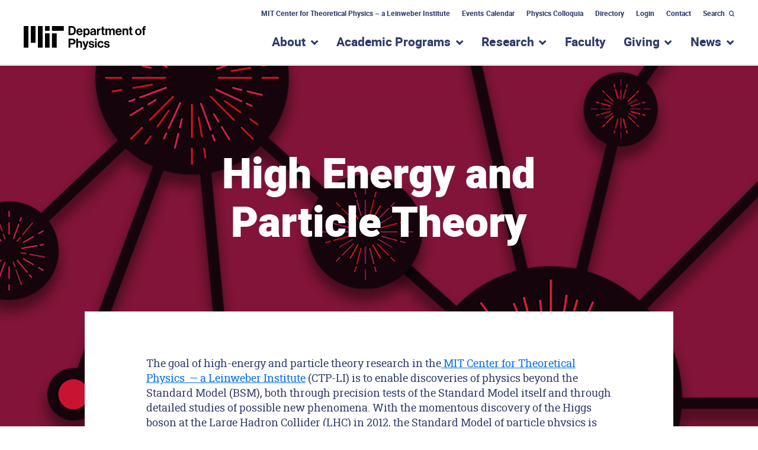

--- FILE ---
content_type: text/html; charset=UTF-8
request_url: https://physics.mit.edu/research-areas/high-energy-and-particle-theory/
body_size: 24335
content:

<!doctype html>
<!--[if lt IE 9]><html class="no-js no-svg ie lt-ie9 lt-ie8 lt-ie7" lang="en-US"> <![endif]-->
<!--[if IE 9]><html class="no-js no-svg ie ie9 lt-ie9 lt-ie8" lang="en-US"> <![endif]-->
<!--[if gt IE 9]><!--><html class="no-js no-svg" lang="en-US"> <!--<![endif]-->
<head>
    <meta charset="UTF-8" />
    <meta name="description" content="The Official Website of MIT Department of Physics">
    <link rel="stylesheet" href="https://physics.mit.edu/wp-content/themes/mit-physics/style.css" type="text/css" media="screen" />
    <meta http-equiv="Content-Type" content="text/html; charset=UTF-8" />
    <meta http-equiv="X-UA-Compatible" content="IE=edge">
    <meta name="viewport" content="width=device-width, initial-scale=1">
                
    <link rel="author" href="https://physics.mit.edu/wp-content/themes/mit-physics/humans.txt" />
    <link rel="pingback" href="https://physics.mit.edu/xmlrpc.php" />
    <link rel="profile" href="http://gmpg.org/xfn/11">

    <meta name='robots' content='index, follow, max-image-preview:large, max-snippet:-1, max-video-preview:-1' />
	<style>img:is([sizes="auto" i], [sizes^="auto," i]) { contain-intrinsic-size: 3000px 1500px }</style>
	
	<!-- This site is optimized with the Yoast SEO plugin v26.1.1 - https://yoast.com/wordpress/plugins/seo/ -->
	<title>High Energy and Particle Theory &#187; MIT Physics</title>
	<link rel="canonical" href="https://physics.mit.edu/research-areas/high-energy-and-particle-theory/" />
	<meta property="og:locale" content="en_US" />
	<meta property="og:type" content="article" />
	<meta property="og:title" content="High Energy and Particle Theory &#187; MIT Physics" />
	<meta property="og:description" content="The goal of high-energy and particle theory research in the MIT Center for Theoretical Physics  &#8212; a Leinweber Institute (CTP-LI) is to enable discoveries of physics beyond the Standard Model (BSM), both through precision tests of the Standard Model itself and through detailed studies of possible new phenomena. With the momentous discovery of the Higgs [&hellip;]" />
	<meta property="og:url" content="https://physics.mit.edu/research-areas/high-energy-and-particle-theory/" />
	<meta property="og:site_name" content="MIT Physics" />
	<meta property="article:publisher" content="https://www.facebook.com/mitphysics" />
	<meta property="og:image" content="https://physics.mit.edu/wp-content/uploads/2020/12/Screen-Shot-2020-12-12-at-5.52.33-PM.png" />
	<meta name="twitter:card" content="summary_large_image" />
	<meta name="twitter:site" content="@MIT_Physics" />
	<meta name="twitter:label1" content="Est. reading time" />
	<meta name="twitter:data1" content="12 minutes" />
	<script type="application/ld+json" class="yoast-schema-graph">{"@context":"https://schema.org","@graph":[{"@type":"WebPage","@id":"https://physics.mit.edu/research-areas/high-energy-and-particle-theory/","url":"https://physics.mit.edu/research-areas/high-energy-and-particle-theory/","name":"High Energy and Particle Theory &#187; MIT Physics","isPartOf":{"@id":"https://physics.mit.edu/#website"},"primaryImageOfPage":{"@id":"https://physics.mit.edu/research-areas/high-energy-and-particle-theory/#primaryimage"},"image":{"@id":"https://physics.mit.edu/research-areas/high-energy-and-particle-theory/#primaryimage"},"thumbnailUrl":"https://physics.mit.edu/wp-content/uploads/2020/12/Screen-Shot-2020-12-12-at-5.52.33-PM.png","datePublished":"2025-05-28T13:05:20+00:00","breadcrumb":{"@id":"https://physics.mit.edu/research-areas/high-energy-and-particle-theory/#breadcrumb"},"inLanguage":"en-US","potentialAction":[{"@type":"ReadAction","target":["https://physics.mit.edu/research-areas/high-energy-and-particle-theory/"]}]},{"@type":"ImageObject","inLanguage":"en-US","@id":"https://physics.mit.edu/research-areas/high-energy-and-particle-theory/#primaryimage","url":"https://physics.mit.edu/wp-content/uploads/2020/12/Screen-Shot-2020-12-12-at-5.52.33-PM.png","contentUrl":"https://physics.mit.edu/wp-content/uploads/2020/12/Screen-Shot-2020-12-12-at-5.52.33-PM.png","width":516,"height":513,"caption":"“Design and Implementation of the ABRACADABRA-10 cm Axion Dark Matter Search.”  Jonathan L. Ouellet, Chiara P. Salemi, Joshua W. Foster, Reyco Henning, Zachary Bogorad, Janet M. Conrad, Joseph A. Formaggio, Yonatan Kahn, Joe Minervini, Alexey Radovinsky, Nicholas L. Rodd, Benjamin R. Safdi, Jesse Thaler, Daniel Winklehner, Lindley Winslow. Phys. Rev. D99:052012 (2019), arXiv:1901.10652"},{"@type":"BreadcrumbList","@id":"https://physics.mit.edu/research-areas/high-energy-and-particle-theory/#breadcrumb","itemListElement":[{"@type":"ListItem","position":1,"name":"Home","item":"https://physics.mit.edu/"},{"@type":"ListItem","position":2,"name":"Research","item":"https://physics.mit.edu/research/research-areas/"},{"@type":"ListItem","position":3,"name":"Research Areas","item":"https://physics.mit.edu/research/research-areas/"},{"@type":"ListItem","position":4,"name":"High Energy and Particle Theory"}]},{"@type":"WebSite","@id":"https://physics.mit.edu/#website","url":"https://physics.mit.edu/","name":"MIT Physics","description":"The Official Website of MIT Department of Physics","publisher":{"@id":"https://physics.mit.edu/#organization"},"potentialAction":[{"@type":"SearchAction","target":{"@type":"EntryPoint","urlTemplate":"https://physics.mit.edu/?s={search_term_string}"},"query-input":{"@type":"PropertyValueSpecification","valueRequired":true,"valueName":"search_term_string"}}],"inLanguage":"en-US"},{"@type":"Organization","@id":"https://physics.mit.edu/#organization","name":"MIT Department of Physics","url":"https://physics.mit.edu/","logo":{"@type":"ImageObject","inLanguage":"en-US","@id":"https://physics.mit.edu/#/schema/logo/image/","url":"https://physics.mit.edu/wp-content/uploads/2020/12/physics_logo-vertical.png","contentUrl":"https://physics.mit.edu/wp-content/uploads/2020/12/physics_logo-vertical.png","width":2250,"height":2100,"caption":"MIT Department of Physics"},"image":{"@id":"https://physics.mit.edu/#/schema/logo/image/"},"sameAs":["https://www.facebook.com/mitphysics","https://x.com/MIT_Physics","https://www.instagram.com/physicsmit/","https://www.youtube.com/channel/UCcFn1bSiwXgkM_sJkAMqqaQ","https://en.wikipedia.org/wiki/MIT_Department_of_Physics"]}]}</script>
	<!-- / Yoast SEO plugin. -->


<link rel='dns-prefetch' href='//ajax.googleapis.com' />
<link rel='dns-prefetch' href='//cdnjs.cloudflare.com' />
<link rel="alternate" type="application/rss+xml" title="MIT Physics &raquo; Feed" href="https://physics.mit.edu/feed/" />
<link rel="alternate" type="application/rss+xml" title="MIT Physics &raquo; Comments Feed" href="https://physics.mit.edu/comments/feed/" />
<script type="text/javascript">
/* <![CDATA[ */
window._wpemojiSettings = {"baseUrl":"https:\/\/s.w.org\/images\/core\/emoji\/16.0.1\/72x72\/","ext":".png","svgUrl":"https:\/\/s.w.org\/images\/core\/emoji\/16.0.1\/svg\/","svgExt":".svg","source":{"concatemoji":"https:\/\/physics.mit.edu\/wp-includes\/js\/wp-emoji-release.min.js?ver=6.8.3"}};
/*! This file is auto-generated */
!function(s,n){var o,i,e;function c(e){try{var t={supportTests:e,timestamp:(new Date).valueOf()};sessionStorage.setItem(o,JSON.stringify(t))}catch(e){}}function p(e,t,n){e.clearRect(0,0,e.canvas.width,e.canvas.height),e.fillText(t,0,0);var t=new Uint32Array(e.getImageData(0,0,e.canvas.width,e.canvas.height).data),a=(e.clearRect(0,0,e.canvas.width,e.canvas.height),e.fillText(n,0,0),new Uint32Array(e.getImageData(0,0,e.canvas.width,e.canvas.height).data));return t.every(function(e,t){return e===a[t]})}function u(e,t){e.clearRect(0,0,e.canvas.width,e.canvas.height),e.fillText(t,0,0);for(var n=e.getImageData(16,16,1,1),a=0;a<n.data.length;a++)if(0!==n.data[a])return!1;return!0}function f(e,t,n,a){switch(t){case"flag":return n(e,"\ud83c\udff3\ufe0f\u200d\u26a7\ufe0f","\ud83c\udff3\ufe0f\u200b\u26a7\ufe0f")?!1:!n(e,"\ud83c\udde8\ud83c\uddf6","\ud83c\udde8\u200b\ud83c\uddf6")&&!n(e,"\ud83c\udff4\udb40\udc67\udb40\udc62\udb40\udc65\udb40\udc6e\udb40\udc67\udb40\udc7f","\ud83c\udff4\u200b\udb40\udc67\u200b\udb40\udc62\u200b\udb40\udc65\u200b\udb40\udc6e\u200b\udb40\udc67\u200b\udb40\udc7f");case"emoji":return!a(e,"\ud83e\udedf")}return!1}function g(e,t,n,a){var r="undefined"!=typeof WorkerGlobalScope&&self instanceof WorkerGlobalScope?new OffscreenCanvas(300,150):s.createElement("canvas"),o=r.getContext("2d",{willReadFrequently:!0}),i=(o.textBaseline="top",o.font="600 32px Arial",{});return e.forEach(function(e){i[e]=t(o,e,n,a)}),i}function t(e){var t=s.createElement("script");t.src=e,t.defer=!0,s.head.appendChild(t)}"undefined"!=typeof Promise&&(o="wpEmojiSettingsSupports",i=["flag","emoji"],n.supports={everything:!0,everythingExceptFlag:!0},e=new Promise(function(e){s.addEventListener("DOMContentLoaded",e,{once:!0})}),new Promise(function(t){var n=function(){try{var e=JSON.parse(sessionStorage.getItem(o));if("object"==typeof e&&"number"==typeof e.timestamp&&(new Date).valueOf()<e.timestamp+604800&&"object"==typeof e.supportTests)return e.supportTests}catch(e){}return null}();if(!n){if("undefined"!=typeof Worker&&"undefined"!=typeof OffscreenCanvas&&"undefined"!=typeof URL&&URL.createObjectURL&&"undefined"!=typeof Blob)try{var e="postMessage("+g.toString()+"("+[JSON.stringify(i),f.toString(),p.toString(),u.toString()].join(",")+"));",a=new Blob([e],{type:"text/javascript"}),r=new Worker(URL.createObjectURL(a),{name:"wpTestEmojiSupports"});return void(r.onmessage=function(e){c(n=e.data),r.terminate(),t(n)})}catch(e){}c(n=g(i,f,p,u))}t(n)}).then(function(e){for(var t in e)n.supports[t]=e[t],n.supports.everything=n.supports.everything&&n.supports[t],"flag"!==t&&(n.supports.everythingExceptFlag=n.supports.everythingExceptFlag&&n.supports[t]);n.supports.everythingExceptFlag=n.supports.everythingExceptFlag&&!n.supports.flag,n.DOMReady=!1,n.readyCallback=function(){n.DOMReady=!0}}).then(function(){return e}).then(function(){var e;n.supports.everything||(n.readyCallback(),(e=n.source||{}).concatemoji?t(e.concatemoji):e.wpemoji&&e.twemoji&&(t(e.twemoji),t(e.wpemoji)))}))}((window,document),window._wpemojiSettings);
/* ]]> */
</script>
<style id='wp-emoji-styles-inline-css' type='text/css'>

	img.wp-smiley, img.emoji {
		display: inline !important;
		border: none !important;
		box-shadow: none !important;
		height: 1em !important;
		width: 1em !important;
		margin: 0 0.07em !important;
		vertical-align: -0.1em !important;
		background: none !important;
		padding: 0 !important;
	}
</style>
<link rel='stylesheet' id='wp-block-library-css' href='https://physics.mit.edu/wp-includes/css/dist/block-library/style.min.css?ver=6.8.3' type='text/css' media='all' />
<link rel='stylesheet' id='pantheon-google-map-block-css-css' href='https://physics.mit.edu/wp-content/plugins/embed-gutenberg-block-google-maps/assets/css/style.836e5da587e9ec9692c0.css?ver=1769808426' type='text/css' media='all' />
<style id='global-styles-inline-css' type='text/css'>
:root{--wp--preset--aspect-ratio--square: 1;--wp--preset--aspect-ratio--4-3: 4/3;--wp--preset--aspect-ratio--3-4: 3/4;--wp--preset--aspect-ratio--3-2: 3/2;--wp--preset--aspect-ratio--2-3: 2/3;--wp--preset--aspect-ratio--16-9: 16/9;--wp--preset--aspect-ratio--9-16: 9/16;--wp--preset--color--black: #000000;--wp--preset--color--cyan-bluish-gray: #abb8c3;--wp--preset--color--white: #ffffff;--wp--preset--color--pale-pink: #f78da7;--wp--preset--color--vivid-red: #cf2e2e;--wp--preset--color--luminous-vivid-orange: #ff6900;--wp--preset--color--luminous-vivid-amber: #fcb900;--wp--preset--color--light-green-cyan: #7bdcb5;--wp--preset--color--vivid-green-cyan: #00d084;--wp--preset--color--pale-cyan-blue: #8ed1fc;--wp--preset--color--vivid-cyan-blue: #0693e3;--wp--preset--color--vivid-purple: #9b51e0;--wp--preset--gradient--vivid-cyan-blue-to-vivid-purple: linear-gradient(135deg,rgba(6,147,227,1) 0%,rgb(155,81,224) 100%);--wp--preset--gradient--light-green-cyan-to-vivid-green-cyan: linear-gradient(135deg,rgb(122,220,180) 0%,rgb(0,208,130) 100%);--wp--preset--gradient--luminous-vivid-amber-to-luminous-vivid-orange: linear-gradient(135deg,rgba(252,185,0,1) 0%,rgba(255,105,0,1) 100%);--wp--preset--gradient--luminous-vivid-orange-to-vivid-red: linear-gradient(135deg,rgba(255,105,0,1) 0%,rgb(207,46,46) 100%);--wp--preset--gradient--very-light-gray-to-cyan-bluish-gray: linear-gradient(135deg,rgb(238,238,238) 0%,rgb(169,184,195) 100%);--wp--preset--gradient--cool-to-warm-spectrum: linear-gradient(135deg,rgb(74,234,220) 0%,rgb(151,120,209) 20%,rgb(207,42,186) 40%,rgb(238,44,130) 60%,rgb(251,105,98) 80%,rgb(254,248,76) 100%);--wp--preset--gradient--blush-light-purple: linear-gradient(135deg,rgb(255,206,236) 0%,rgb(152,150,240) 100%);--wp--preset--gradient--blush-bordeaux: linear-gradient(135deg,rgb(254,205,165) 0%,rgb(254,45,45) 50%,rgb(107,0,62) 100%);--wp--preset--gradient--luminous-dusk: linear-gradient(135deg,rgb(255,203,112) 0%,rgb(199,81,192) 50%,rgb(65,88,208) 100%);--wp--preset--gradient--pale-ocean: linear-gradient(135deg,rgb(255,245,203) 0%,rgb(182,227,212) 50%,rgb(51,167,181) 100%);--wp--preset--gradient--electric-grass: linear-gradient(135deg,rgb(202,248,128) 0%,rgb(113,206,126) 100%);--wp--preset--gradient--midnight: linear-gradient(135deg,rgb(2,3,129) 0%,rgb(40,116,252) 100%);--wp--preset--font-size--small: 13px;--wp--preset--font-size--medium: 20px;--wp--preset--font-size--large: 36px;--wp--preset--font-size--x-large: 42px;--wp--preset--spacing--20: 0.44rem;--wp--preset--spacing--30: 0.67rem;--wp--preset--spacing--40: 1rem;--wp--preset--spacing--50: 1.5rem;--wp--preset--spacing--60: 2.25rem;--wp--preset--spacing--70: 3.38rem;--wp--preset--spacing--80: 5.06rem;--wp--preset--shadow--natural: 6px 6px 9px rgba(0, 0, 0, 0.2);--wp--preset--shadow--deep: 12px 12px 50px rgba(0, 0, 0, 0.4);--wp--preset--shadow--sharp: 6px 6px 0px rgba(0, 0, 0, 0.2);--wp--preset--shadow--outlined: 6px 6px 0px -3px rgba(255, 255, 255, 1), 6px 6px rgba(0, 0, 0, 1);--wp--preset--shadow--crisp: 6px 6px 0px rgba(0, 0, 0, 1);}:root { --wp--style--global--content-size: 786px;--wp--style--global--wide-size: 786px; }:where(body) { margin: 0; }.wp-site-blocks > .alignleft { float: left; margin-right: 2em; }.wp-site-blocks > .alignright { float: right; margin-left: 2em; }.wp-site-blocks > .aligncenter { justify-content: center; margin-left: auto; margin-right: auto; }:where(.is-layout-flex){gap: 0.5em;}:where(.is-layout-grid){gap: 0.5em;}.is-layout-flow > .alignleft{float: left;margin-inline-start: 0;margin-inline-end: 2em;}.is-layout-flow > .alignright{float: right;margin-inline-start: 2em;margin-inline-end: 0;}.is-layout-flow > .aligncenter{margin-left: auto !important;margin-right: auto !important;}.is-layout-constrained > .alignleft{float: left;margin-inline-start: 0;margin-inline-end: 2em;}.is-layout-constrained > .alignright{float: right;margin-inline-start: 2em;margin-inline-end: 0;}.is-layout-constrained > .aligncenter{margin-left: auto !important;margin-right: auto !important;}.is-layout-constrained > :where(:not(.alignleft):not(.alignright):not(.alignfull)){max-width: var(--wp--style--global--content-size);margin-left: auto !important;margin-right: auto !important;}.is-layout-constrained > .alignwide{max-width: var(--wp--style--global--wide-size);}body .is-layout-flex{display: flex;}.is-layout-flex{flex-wrap: wrap;align-items: center;}.is-layout-flex > :is(*, div){margin: 0;}body .is-layout-grid{display: grid;}.is-layout-grid > :is(*, div){margin: 0;}body{padding-top: 0px;padding-right: 0px;padding-bottom: 0px;padding-left: 0px;}:root :where(.wp-element-button, .wp-block-button__link){background-color: #32373c;border-width: 0;color: #fff;font-family: inherit;font-size: inherit;line-height: inherit;padding: calc(0.667em + 2px) calc(1.333em + 2px);text-decoration: none;}.has-black-color{color: var(--wp--preset--color--black) !important;}.has-cyan-bluish-gray-color{color: var(--wp--preset--color--cyan-bluish-gray) !important;}.has-white-color{color: var(--wp--preset--color--white) !important;}.has-pale-pink-color{color: var(--wp--preset--color--pale-pink) !important;}.has-vivid-red-color{color: var(--wp--preset--color--vivid-red) !important;}.has-luminous-vivid-orange-color{color: var(--wp--preset--color--luminous-vivid-orange) !important;}.has-luminous-vivid-amber-color{color: var(--wp--preset--color--luminous-vivid-amber) !important;}.has-light-green-cyan-color{color: var(--wp--preset--color--light-green-cyan) !important;}.has-vivid-green-cyan-color{color: var(--wp--preset--color--vivid-green-cyan) !important;}.has-pale-cyan-blue-color{color: var(--wp--preset--color--pale-cyan-blue) !important;}.has-vivid-cyan-blue-color{color: var(--wp--preset--color--vivid-cyan-blue) !important;}.has-vivid-purple-color{color: var(--wp--preset--color--vivid-purple) !important;}.has-black-background-color{background-color: var(--wp--preset--color--black) !important;}.has-cyan-bluish-gray-background-color{background-color: var(--wp--preset--color--cyan-bluish-gray) !important;}.has-white-background-color{background-color: var(--wp--preset--color--white) !important;}.has-pale-pink-background-color{background-color: var(--wp--preset--color--pale-pink) !important;}.has-vivid-red-background-color{background-color: var(--wp--preset--color--vivid-red) !important;}.has-luminous-vivid-orange-background-color{background-color: var(--wp--preset--color--luminous-vivid-orange) !important;}.has-luminous-vivid-amber-background-color{background-color: var(--wp--preset--color--luminous-vivid-amber) !important;}.has-light-green-cyan-background-color{background-color: var(--wp--preset--color--light-green-cyan) !important;}.has-vivid-green-cyan-background-color{background-color: var(--wp--preset--color--vivid-green-cyan) !important;}.has-pale-cyan-blue-background-color{background-color: var(--wp--preset--color--pale-cyan-blue) !important;}.has-vivid-cyan-blue-background-color{background-color: var(--wp--preset--color--vivid-cyan-blue) !important;}.has-vivid-purple-background-color{background-color: var(--wp--preset--color--vivid-purple) !important;}.has-black-border-color{border-color: var(--wp--preset--color--black) !important;}.has-cyan-bluish-gray-border-color{border-color: var(--wp--preset--color--cyan-bluish-gray) !important;}.has-white-border-color{border-color: var(--wp--preset--color--white) !important;}.has-pale-pink-border-color{border-color: var(--wp--preset--color--pale-pink) !important;}.has-vivid-red-border-color{border-color: var(--wp--preset--color--vivid-red) !important;}.has-luminous-vivid-orange-border-color{border-color: var(--wp--preset--color--luminous-vivid-orange) !important;}.has-luminous-vivid-amber-border-color{border-color: var(--wp--preset--color--luminous-vivid-amber) !important;}.has-light-green-cyan-border-color{border-color: var(--wp--preset--color--light-green-cyan) !important;}.has-vivid-green-cyan-border-color{border-color: var(--wp--preset--color--vivid-green-cyan) !important;}.has-pale-cyan-blue-border-color{border-color: var(--wp--preset--color--pale-cyan-blue) !important;}.has-vivid-cyan-blue-border-color{border-color: var(--wp--preset--color--vivid-cyan-blue) !important;}.has-vivid-purple-border-color{border-color: var(--wp--preset--color--vivid-purple) !important;}.has-vivid-cyan-blue-to-vivid-purple-gradient-background{background: var(--wp--preset--gradient--vivid-cyan-blue-to-vivid-purple) !important;}.has-light-green-cyan-to-vivid-green-cyan-gradient-background{background: var(--wp--preset--gradient--light-green-cyan-to-vivid-green-cyan) !important;}.has-luminous-vivid-amber-to-luminous-vivid-orange-gradient-background{background: var(--wp--preset--gradient--luminous-vivid-amber-to-luminous-vivid-orange) !important;}.has-luminous-vivid-orange-to-vivid-red-gradient-background{background: var(--wp--preset--gradient--luminous-vivid-orange-to-vivid-red) !important;}.has-very-light-gray-to-cyan-bluish-gray-gradient-background{background: var(--wp--preset--gradient--very-light-gray-to-cyan-bluish-gray) !important;}.has-cool-to-warm-spectrum-gradient-background{background: var(--wp--preset--gradient--cool-to-warm-spectrum) !important;}.has-blush-light-purple-gradient-background{background: var(--wp--preset--gradient--blush-light-purple) !important;}.has-blush-bordeaux-gradient-background{background: var(--wp--preset--gradient--blush-bordeaux) !important;}.has-luminous-dusk-gradient-background{background: var(--wp--preset--gradient--luminous-dusk) !important;}.has-pale-ocean-gradient-background{background: var(--wp--preset--gradient--pale-ocean) !important;}.has-electric-grass-gradient-background{background: var(--wp--preset--gradient--electric-grass) !important;}.has-midnight-gradient-background{background: var(--wp--preset--gradient--midnight) !important;}.has-small-font-size{font-size: var(--wp--preset--font-size--small) !important;}.has-medium-font-size{font-size: var(--wp--preset--font-size--medium) !important;}.has-large-font-size{font-size: var(--wp--preset--font-size--large) !important;}.has-x-large-font-size{font-size: var(--wp--preset--font-size--x-large) !important;}
:where(.wp-block-post-template.is-layout-flex){gap: 1.25em;}:where(.wp-block-post-template.is-layout-grid){gap: 1.25em;}
:where(.wp-block-columns.is-layout-flex){gap: 2em;}:where(.wp-block-columns.is-layout-grid){gap: 2em;}
:root :where(.wp-block-pullquote){font-size: 1.5em;line-height: 1.6;}
</style>
<script type="text/javascript" src="https://ajax.googleapis.com/ajax/libs/jquery/3.4.1/jquery.min.js?ver=6.8.3" id="jquery-js"></script>
<script type="text/javascript" src="https://cdnjs.cloudflare.com/ajax/libs/popper.js/1.14.7/umd/popper.min.js?ver=6.8.3" id="opus-wp-theme-popper-js"></script>
<script type="text/javascript" src="https://physics.mit.edu/wp-content/themes/mit-physics/assets/js/bootstrap.min.js?ver=6.8.3" id="opus-wp-theme-bootstrap-js"></script>
<script type="text/javascript" src="https://physics.mit.edu/wp-content/themes/mit-physics/assets/js/vendor.min.js?ver=6.8.3" id="vendorjs-js"></script>
<script type="text/javascript" src="https://physics.mit.edu/wp-content/themes/mit-physics/assets/js/custom.js?ver=6.8.3" id="customjs-js"></script>
<link rel="https://api.w.org/" href="https://physics.mit.edu/wp-json/" /><link rel="alternate" title="JSON" type="application/json" href="https://physics.mit.edu/wp-json/wp/v2/research_area/646" /><link rel="EditURI" type="application/rsd+xml" title="RSD" href="https://physics.mit.edu/xmlrpc.php?rsd" />
<meta name="generator" content="WordPress 6.8.3" />
<link rel='shortlink' href='https://physics.mit.edu/?p=646' />
<link rel="alternate" title="oEmbed (JSON)" type="application/json+oembed" href="https://physics.mit.edu/wp-json/oembed/1.0/embed?url=https%3A%2F%2Fphysics.mit.edu%2Fresearch-areas%2Fhigh-energy-and-particle-theory%2F" />
<link rel="alternate" title="oEmbed (XML)" type="text/xml+oembed" href="https://physics.mit.edu/wp-json/oembed/1.0/embed?url=https%3A%2F%2Fphysics.mit.edu%2Fresearch-areas%2Fhigh-energy-and-particle-theory%2F&#038;format=xml" />
<script>document.documentElement.className += " js";</script>
<link rel="icon" href="https://physics.mit.edu/wp-content/uploads/2020/06/cropped-physics-favicon-2-32x32.png" sizes="32x32" />
<link rel="icon" href="https://physics.mit.edu/wp-content/uploads/2020/06/cropped-physics-favicon-2-192x192.png" sizes="192x192" />
<link rel="apple-touch-icon" href="https://physics.mit.edu/wp-content/uploads/2020/06/cropped-physics-favicon-2-180x180.png" />
<meta name="msapplication-TileImage" content="https://physics.mit.edu/wp-content/uploads/2020/06/cropped-physics-favicon-2-270x270.png" />


    <!-- Hotjar Tracking Code for http://physics.mit.edu/index.html -->
    <script>
        (function(h,o,t,j,a,r){
            h.hj=h.hj||function(){(h.hj.q=h.hj.q||[]).push(arguments)};
            h._hjSettings={hjid:1584379,hjsv:6};
            a=o.getElementsByTagName('head')[0];
            r=o.createElement('script');r.async=1;
            r.src=t+h._hjSettings.hjid+j+h._hjSettings.hjsv;
            a.appendChild(r);
        })(window,document,'https://static.hotjar.com/c/hotjar-','.js?sv=');
    </script>

	<!-- Google tag (gtag.js) -->
	<script async src="https://www.googletagmanager.com/gtag/js?id=UA-2137428-2"></script>
	<script>
		window.dataLayer = window.dataLayer || [];
		function gtag(){dataLayer.push(arguments);}
		gtag('js', new Date());

		gtag('config', 'UA-2137428-2');
	</script>
			</head>

	
	
	<body class="wp-singular research_area-template-default single single-research_area postid-646 wp-embed-responsive wp-theme-mit-physics" data-template="base.twig">
		<a class="skip-link skip-link sr-only sr-only-focusable" href="#content">Skip to content</a>
		<header class="header" >
							<div class="header__wrapper">
					<!-- utility-nav -->
					<div class="container d-none d-lg-block utility-navigation">
						<div class="row">
							<div class="col">
																		<nav class="nav justify-content-end">
					
									<a class="nav-link" target="_self" href="https://physics.mit.edu/research/labs-centers/mit-center-for-theoretical-physics-leinweber-institute/">MIT Center for Theoretical Physics – a Leinweber Institute</a>
												
									<a class="nav-link" target="_self" href="https://physics.mit.edu/events/">Events Calendar</a>
												
									<a class="nav-link" target="_self" href="https://physics.mit.edu/events/david-and-edith-harris-physics-colloquium-series/">Physics Colloquia</a>
												
									<a class="nav-link" target="_self" href="https://physics.mit.edu/physics-directory/">Directory</a>
																					<a class="nav-link" href="/wp-login.php?action=wp-saml-auth&redirect_to=https://physics.mit.edu/research-areas/high-energy-and-particle-theory/">Login</a>
												
									<a class="nav-link" target="_self" href="https://physics.mit.edu/contact-us/">Contact</a>
											<form role="search" method="get" id="searchform" class="searchform" action="https://physics.mit.edu/">
				<div>
					<label class="screen-reader-text" for="s">Search for:</label>
					<input type="text" value="" name="s" id="s" />
					<input type="submit" id="searchsubmit" value="Search" />
				</div>
			</form>
		<button class="search-form-toggle" aria-controls="searchform" aria-expanded="false">Search</button>
	</nav>
															</div>
						</div>
					</div>

					<!-- main-nav -->
					<div id="sticky-main-nav" class="main-nav--wrapper d-none d-lg-block">

						<!-- logo -->
						<div class="container d-none d-lg-block">
							<div class="row">
								<div class="col">
									<div class="combined-logo">
										<a class="logo logo--physics" href="https://physics.mit.edu" rel="home"><span class="sr-only">MIT Physics</span></a>
									</div>
								</div>
							</div>
						</div>

						<div class="container">
							<div class="row">
								<div class="col">
									<nav id="main-nav" class="main-nav" role="navigation">
																					

    	<ul>
														<li class="has-submenu">
						<a href="https://physics.mit.edu/about-physics/"><h2>About</h2></a>
						<button aria-haspopup="true" aria-expanded="false"><span><span class="sr-only">show submenu for “About”</span></span></button>
						    	<div class="mega-menu">
		<div class="container">
			<div class="row">
															<div class="col col-lg-3">
					
																		<h4>
								<a href="https://physics.mit.edu/about-physics/community-values/">Community Values</a>
							</h4>
											
					
					
									
																		<h4>
								<a href="https://physics.mit.edu/about-physics/visiting-mit-physics/">Visiting MIT Physics</a>
							</h4>
											
					
					
									
																		<h4>
								<a href="https://physics.mit.edu/about-physics/employment-opportunities/">Employment</a>
							</h4>
											
					
					
															</div>
						<div class="col col-lg-3">
					
																		<h4>
								<a href="https://physics.mit.edu/physics-directory/">People Directory</a>
							</h4>
											
					
					
									
																		<h4>
								<a href="https://physics.mit.edu/faculty/">Faculty Directory</a>
							</h4>
											
					
					
									
																		<h4>
								<a href="https://physics.mit.edu/about-physics/our-history/">History of MIT Physics</a>
							</h4>
											
					
					
															</div>
						<div class="col col-lg-3">
					
																		<h4>
								<a href="https://physics.mit.edu/wp-login.php?action=wp-saml-auth&redirect_to=https://physics.mit.edu/about-physics/policies-and-procedures/">Administration</a>
							</h4>
											
																    	<ul class="list-unstyled">
																								        	<li><a href="https://physics.mit.edu/wp-login.php?action=wp-saml-auth&redirect_to=https://physics.mit.edu/about-physics/policies-and-procedures/">Policies and Procedures</a></li>
							        																								        	<li><a href="https://physics.mit.edu/wp-login.php?action=wp-saml-auth&redirect_to=https://physics.mit.edu/about-physics/committees/">Departmental Committees</a></li>
							        																								        	<li><a href="https://physics.mit.edu/academic-programs/#meettheteam">Academic Programs Team</a></li>
							        																								        	<li><a href="https://physics.mit.edu/about-physics/finance-team/">Finance Team</a></li>
							        														    </ul>
											
											</div>
					
							</div>
		</div>
	</div>

					</li>
																					<li class="has-submenu">
						<a href="https://physics.mit.edu/academic-programs/"><h2>Academic Programs</h2></a>
						<button aria-haspopup="true" aria-expanded="false"><span><span class="sr-only">show submenu for “Academic Programs”</span></span></button>
						    	<div class="mega-menu">
		<div class="container">
			<div class="row">
															<div class="col col-lg-3">
					
																		<h4>
								<a href="/academic-programs/#meettheteam">Meet the Academic Programs Team</a>
							</h4>
											
					
					
									
																		<h4>
								<a href="https://physics.mit.edu/academic-programs/undergrads/">For Undergraduate Students</a>
							</h4>
											
																    	<ul class="list-unstyled">
																								        	<li><a href="https://physics.mit.edu/academic-programs/prospective-undergrads/">Prospective Students</a></li>
							        																								        	<li><a href="https://physics.mit.edu/academic-programs/undergrads/requirements/">Requirements</a></li>
							        																								        	<li><a href="https://physics.mit.edu/academic-programs/undergrads/student-employment-opportunities/">Employment Opportunities</a></li>
							        																								        	<li><a href="https://physics.mit.edu/academic-programs/undergrads/research-opportunities/">Research Opportunities</a></li>
							        														    </ul>
											
					
															</div>
						<div class="col col-lg-3">
					
																		<h4>
								<a href="https://physics.mit.edu/academic-programs/graduate-students/">For Graduate Students</a>
							</h4>
											
																    	<ul class="list-unstyled">
																								        	<li><a href="https://physics.mit.edu/academic-programs/graduate-students/graduate-admissions/">Graduate Admissions</a></li>
							        																								        	<li><a href="https://physics.mit.edu/academic-programs/graduate-students/doctoral-guidelines/">Doctoral Guidelines</a></li>
							        																								        	<li><a href="https://physics.mit.edu/academic-programs/graduate-students/thesis/">Thesis</a></li>
							        																								        	<li><a href="https://physics.mit.edu/academic-programs/graduate-students/financial-support/">Financial Support</a></li>
							        																								        	<li><a href="https://physics.mit.edu/academic-programs/graduate-students/resources/">Graduate Student Resources</a></li>
							        																								        	<li><a href="https://physics.mit.edu/academic-programs/graduate-students/psds-phd/">PhD in Physics, Statistics, and Data Science</a></li>
							        																								        	<li><a href="https://physics.mit.edu/academic-programs/subjects/mitleaps/">MIT LEAPS Program</a></li>
							        														    </ul>
											
					
															</div>
						<div class="col col-lg-3">
					
																		<h4>
								<a href="https://physics.mit.edu/academic-programs/student-resources/">Student Resources</a>
							</h4>
											
					
					
									
																		<h4>
								<a href="https://physics.mit.edu/academic-programs/physics-student-groups/">Physics Student Groups</a>
							</h4>
											
					
					
									
																		<h4>
								<a href="https://physics.mit.edu/academic-programs/mentoring-programs/">Mentoring Programs Information</a>
							</h4>
											
																    	<ul class="list-unstyled">
																								        	<li><a href="https://physics.mit.edu/academic-programs/mentoring-programs/#undergrads">for Undergraduate Students</a></li>
							        																								        	<li><a href="https://physics.mit.edu/academic-programs/mentoring-programs/#grads">for Graduate Students</a></li>
							        																								        	<li><a href="https://physics.mit.edu/academic-programs/mentoring-programs/#faculty">Mentoring Programs Info for Faculty</a></li>
							        														    </ul>
											
					
															</div>
						<div class="col col-lg-3">
					
																		<h4>
								<a href="https://physics.mit.edu/academic-programs/subjects/">Subjects</a>
							</h4>
											
					
					
									
																		<h4>
								<a href="https://physics.mit.edu/academic-programs/non-degree-programs/">Non-degree Programs</a>
							</h4>
											
					
					
									
																		<h4>
								<a href="https://physics.mit.edu/academic-programs/student-awards/">Student Awards & Honors</a>
							</h4>
											
					
											</div>
					
							</div>
		</div>
	</div>

					</li>
																					<li class="has-submenu">
						<a href="https://physics.mit.edu/research/research-areas/"><h2>Research</h2></a>
						<button aria-haspopup="true" aria-expanded="false"><span><span class="sr-only">show submenu for “Research”</span></span></button>
						    	<div class="mega-menu">
		<div class="container">
			<div class="row">
															<div class="col col-lg-3 col-lg-9">
					
																		<h4>
								<a href="https://physics.mit.edu/research/research-areas/">Research Areas</a>
							</h4>
											
																																							<div class="row">
																    <div class="col col-4">
								    	<ul class="list-unstyled">
									        																						        	<li><a href="https://physics.mit.edu/research-areas/astrophysics-observation-instrumentation-and-experiment/">Astrophysics Observation, Instrumentation, and Experiment</a></li>
										        									        																						        	<li><a href="https://physics.mit.edu/research-areas/astrophysics-theory/">Astrophysics Theory</a></li>
										        									        																						        	<li><a href="https://physics.mit.edu/research-areas/atomic-physics/">Atomic Physics</a></li>
										        									        																						        	<li><a href="https://physics.mit.edu/research-areas/biophysics/">Biophysics</a></li>
										        									        																						        	<li><a href="https://physics.mit.edu/research-areas/condensed-matter-experiment/">Condensed Matter Experiment</a></li>
										        									        									    </ul>
								    </div>
																    <div class="col col-4">
								    	<ul class="list-unstyled">
									        																						        	<li><a href="https://physics.mit.edu/research-areas/condensed-matter-theory/">Condensed Matter Theory</a></li>
										        									        																						        	<li><a href="https://physics.mit.edu/research-areas/high-energy-and-particle-theory/">High Energy and Particle Theory</a></li>
										        									        																						        	<li><a href="https://physics.mit.edu/research-areas/nuclear-physics-experiment/">Nuclear Physics Experiment</a></li>
										        									        																						        	<li><a href="https://physics.mit.edu/research-areas/particle-physics-experiment/">Particle Physics Experiment</a></li>
										        									        																						        	<li><a href="https://physics.mit.edu/research-areas/plasma-physics/">Plasma Physics</a></li>
										        									        									    </ul>
								    </div>
																    <div class="col col-4">
								    	<ul class="list-unstyled">
									        																						        	<li><a href="https://physics.mit.edu/research-areas/quantum-gravity-and-field-theory/">Quantum Gravity and Field Theory</a></li>
										        									        																						        	<li><a href="https://physics.mit.edu/research-areas/quantum-information-science/">Quantum Information Science</a></li>
										        									        																						        	<li><a href="https://physics.mit.edu/research-areas/strong-interaction-and-nuclear-theory/">Strong Interactions and Nuclear Theory</a></li>
										        									        									    </ul>
								    </div>
															</div>

											
					
															</div>
						<div class="col col-lg-3">
					
																		<h4>
								<a href="https://physics.mit.edu/research/labs-centers/mit-center-for-theoretical-physics-leinweber-institute/">MIT Center for Theoretical Physics – a Leinweber Institute</a>
							</h4>
											
					
					
									
																		<h4>
								<a href="https://physics.mit.edu/research/labs-centers/">Affiliated Labs &#038; Centers</a>
							</h4>
											
					
					
									
																		<h4>
								<a href="https://physics.mit.edu/research/pappalardo-fellowships-in-physics/">Pappalardo Fellowships</a>
							</h4>
											
																    	<ul class="list-unstyled">
																								        	<li><a href="https://physics.mit.edu/research/pappalardo-fellowships-in-physics/neil-pappalardo/">Program Founder</a></li>
							        																								        	<li><a href="https://physics.mit.edu/research/pappalardo-fellowships-in-physics/pappalardo-symposium/">Symposia</a></li>
							        																								        	<li><a href="https://physics.mit.edu/research/pappalardo-fellowships-in-physics/competition/">Competition</a></li>
							        														    </ul>
											
											</div>
					
							</div>
		</div>
	</div>

					</li>
																					<li><a href="https://physics.mit.edu/faculty/">Faculty</a></li>
																					<li class="has-submenu">
						<a href="https://physics.mit.edu/support-physics/"><h2>Giving</h2></a>
						<button aria-haspopup="true" aria-expanded="false"><span><span class="sr-only">show submenu for “Giving”</span></span></button>
						    	<div class="mega-menu">
		<div class="container">
			<div class="row">
															<div class="col col-lg-3">
					
																		<h4>
								<a href="https://physics.mit.edu/support-physics/donor-profiles/">Donor Profiles</a>
							</h4>
											
					
					
															</div>
						<div class="col col-lg-3">
					
																		<h4>
								<a href="https://physics.mit.edu/support-physics/patrons-of-physics-fellows/">Patrons of Physics Fellows Society</a>
							</h4>
											
					
					
															</div>
						<div class="col col-lg-3">
					
																		<h4>
								<a href="https://physics.mit.edu/support-physics/#opportunities">Giving Opportunties</a>
							</h4>
											
					
											</div>
					
							</div>
		</div>
	</div>

					</li>
																					<li class="has-submenu">
						<a href="https://physics.mit.edu/news/"><h2>News</h2></a>
						<button aria-haspopup="true" aria-expanded="false"><span><span class="sr-only">show submenu for “News”</span></span></button>
						    	<div class="mega-menu">
		<div class="container">
			<div class="row">
															<div class="col col-lg-3">
					
																		<h4>
								<a href="https://physics.mit.edu/news/">Latest Physics News</a>
							</h4>
											
					
					
															</div>
						<div class="col col-lg-3">
					
																		<h4>
								<a href="https://physics.mit.edu/news/journal/">Physics Journal</a>
							</h4>
											
					
											</div>
					
							</div>
		</div>
	</div>

					</li>
										</ul>

																			</nav>
								</div>
							</div>
						</div>
					</div>
					<!--  mobile-nav -->
					<div class="navbar navbar--mobile navbar-expand-lg navbar-dark d-lg-none">
						<div class="combined-logo">
							<a class="logo logo--physics" href="https://physics.mit.edu" rel="home"><span class="sr-only">MIT Physics</span></a>
						</div>
						<button class="navbar-toggler collapsed" id="navbar-toggler"data-target="#mobile-navigation" aria-controls="mobile-navigation" aria-label="Toggle navigation">
							<span class="navbar-toggler-line"></span>
							<span class="navbar-toggler-line"></span>
							<span class="navbar-toggler-line"></span>
						</button>
					</div>

					<div id="mobile-navigation" class="mobile-navigation d-lg-none">
													<div class="mobile-menu-wrapper">
								



    	<ul class="navbar-nav mobile-menu">
														<li class="has-submenu">
						<a href="https://physics.mit.edu/about-physics/">About</a>
						<a class="caret" aria-role="button" aria-haspopup="true" aria-expanded="false"><span><span class="sr-only">show submenu for “About”</span></span></a>
						    	<ul class="dropdown-menu" aria-labelledby="dropdown-1">
		
												<li><a href="https://physics.mit.edu/about-physics/community-values/">Community Values</a></li>
									
												<li><a href="https://physics.mit.edu/about-physics/visiting-mit-physics/">Visiting MIT Physics</a></li>
									
												<li><a href="https://physics.mit.edu/about-physics/employment-opportunities/">Employment</a></li>
									
												<li><a href="https://physics.mit.edu/physics-directory/">People Directory</a></li>
									
												<li><a href="https://physics.mit.edu/faculty/">Faculty Directory</a></li>
									
												<li><a href="https://physics.mit.edu/about-physics/our-history/">History of MIT Physics</a></li>
									
												<li class="has-submenu">
						<a href="https://physics.mit.edu/wp-login.php?action=wp-saml-auth&redirect_to=https://physics.mit.edu/about-physics/policies-and-procedures/">Administration</a>
						<a class="caret" aria-role="button" aria-haspopup="true" aria-expanded="false"><span><span class="sr-only">show submenu for “Administration”</span></span></a>
						    	<ul class="list-unstyled dropdown-menu">
														<li><a href="https://physics.mit.edu/wp-login.php?action=wp-saml-auth&redirect_to=https://physics.mit.edu/about-physics/policies-and-procedures/">Policies and Procedures</a></li>
																					<li><a href="https://physics.mit.edu/wp-login.php?action=wp-saml-auth&redirect_to=https://physics.mit.edu/about-physics/committees/">Departmental Committees</a></li>
																					<li><a href="https://physics.mit.edu/academic-programs/#meettheteam">Academic Programs Team</a></li>
																					<li><a href="https://physics.mit.edu/about-physics/finance-team/">Finance Team</a></li>
										</ul>

					</li>
										</ul>

					</li>
																					<li class="has-submenu">
						<a href="https://physics.mit.edu/academic-programs/">Academic Programs</a>
						<a class="caret" aria-role="button" aria-haspopup="true" aria-expanded="false"><span><span class="sr-only">show submenu for “Academic Programs”</span></span></a>
						    	<ul class="dropdown-menu" aria-labelledby="dropdown-1">
		
												<li><a href="/academic-programs/#meettheteam">Meet the Academic Programs Team</a></li>
									
												<li class="has-submenu">
						<a href="https://physics.mit.edu/academic-programs/undergrads/">For Undergraduate Students</a>
						<a class="caret" aria-role="button" aria-haspopup="true" aria-expanded="false"><span><span class="sr-only">show submenu for “For Undergraduate Students”</span></span></a>
						    	<ul class="list-unstyled dropdown-menu">
														<li><a href="https://physics.mit.edu/academic-programs/prospective-undergrads/">Prospective Students</a></li>
																					<li><a href="https://physics.mit.edu/academic-programs/undergrads/requirements/">Requirements</a></li>
																					<li><a href="https://physics.mit.edu/academic-programs/undergrads/student-employment-opportunities/">Employment Opportunities</a></li>
																					<li><a href="https://physics.mit.edu/academic-programs/undergrads/research-opportunities/">Research Opportunities</a></li>
										</ul>

					</li>
									
												<li class="has-submenu">
						<a href="https://physics.mit.edu/academic-programs/graduate-students/">For Graduate Students</a>
						<a class="caret" aria-role="button" aria-haspopup="true" aria-expanded="false"><span><span class="sr-only">show submenu for “For Graduate Students”</span></span></a>
						    	<ul class="list-unstyled dropdown-menu">
														<li><a href="https://physics.mit.edu/academic-programs/graduate-students/graduate-admissions/">Graduate Admissions</a></li>
																					<li><a href="https://physics.mit.edu/academic-programs/graduate-students/doctoral-guidelines/">Doctoral Guidelines</a></li>
																					<li><a href="https://physics.mit.edu/academic-programs/graduate-students/thesis/">Thesis</a></li>
																					<li><a href="https://physics.mit.edu/academic-programs/graduate-students/financial-support/">Financial Support</a></li>
																					<li><a href="https://physics.mit.edu/academic-programs/graduate-students/resources/">Graduate Student Resources</a></li>
																					<li><a href="https://physics.mit.edu/academic-programs/graduate-students/psds-phd/">PhD in Physics, Statistics, and Data Science</a></li>
																					<li><a href="https://physics.mit.edu/academic-programs/subjects/mitleaps/">MIT LEAPS Program</a></li>
										</ul>

					</li>
									
												<li><a href="https://physics.mit.edu/academic-programs/student-resources/">Student Resources</a></li>
									
												<li><a href="https://physics.mit.edu/academic-programs/physics-student-groups/">Physics Student Groups</a></li>
									
												<li class="has-submenu">
						<a href="https://physics.mit.edu/academic-programs/mentoring-programs/">Mentoring Programs Information</a>
						<a class="caret" aria-role="button" aria-haspopup="true" aria-expanded="false"><span><span class="sr-only">show submenu for “Mentoring Programs Information”</span></span></a>
						    	<ul class="list-unstyled dropdown-menu">
														<li><a href="https://physics.mit.edu/academic-programs/mentoring-programs/#undergrads">for Undergraduate Students</a></li>
																					<li><a href="https://physics.mit.edu/academic-programs/mentoring-programs/#grads">for Graduate Students</a></li>
																					<li><a href="https://physics.mit.edu/academic-programs/mentoring-programs/#faculty">Mentoring Programs Info for Faculty</a></li>
										</ul>

					</li>
									
												<li><a href="https://physics.mit.edu/academic-programs/subjects/">Subjects</a></li>
									
												<li><a href="https://physics.mit.edu/academic-programs/non-degree-programs/">Non-degree Programs</a></li>
									
												<li><a href="https://physics.mit.edu/academic-programs/student-awards/">Student Awards & Honors</a></li>
										</ul>

					</li>
																					<li class="has-submenu">
						<a href="https://physics.mit.edu/research/research-areas/">Research</a>
						<a class="caret" aria-role="button" aria-haspopup="true" aria-expanded="false"><span><span class="sr-only">show submenu for “Research”</span></span></a>
						    	<ul class="dropdown-menu" aria-labelledby="dropdown-1">
		
												<li class="has-submenu">
						<a href="https://physics.mit.edu/research/research-areas/">Research Areas</a>
						<a class="caret" aria-role="button" aria-haspopup="true" aria-expanded="false"><span><span class="sr-only">show submenu for “Research Areas”</span></span></a>
						    	<ul class="list-unstyled dropdown-menu">
														<li><a href="https://physics.mit.edu/research-areas/astrophysics-observation-instrumentation-and-experiment/">Astrophysics Observation, Instrumentation, and Experiment</a></li>
																					<li><a href="https://physics.mit.edu/research-areas/astrophysics-theory/">Astrophysics Theory</a></li>
																					<li><a href="https://physics.mit.edu/research-areas/atomic-physics/">Atomic Physics</a></li>
																					<li><a href="https://physics.mit.edu/research-areas/biophysics/">Biophysics</a></li>
																					<li><a href="https://physics.mit.edu/research-areas/condensed-matter-experiment/">Condensed Matter Experiment</a></li>
																					<li><a href="https://physics.mit.edu/research-areas/condensed-matter-theory/">Condensed Matter Theory</a></li>
																					<li><a href="https://physics.mit.edu/research-areas/high-energy-and-particle-theory/">High Energy and Particle Theory</a></li>
																					<li><a href="https://physics.mit.edu/research-areas/nuclear-physics-experiment/">Nuclear Physics Experiment</a></li>
																					<li><a href="https://physics.mit.edu/research-areas/particle-physics-experiment/">Particle Physics Experiment</a></li>
																					<li><a href="https://physics.mit.edu/research-areas/plasma-physics/">Plasma Physics</a></li>
																					<li><a href="https://physics.mit.edu/research-areas/quantum-gravity-and-field-theory/">Quantum Gravity and Field Theory</a></li>
																					<li><a href="https://physics.mit.edu/research-areas/quantum-information-science/">Quantum Information Science</a></li>
																					<li><a href="https://physics.mit.edu/research-areas/strong-interaction-and-nuclear-theory/">Strong Interactions and Nuclear Theory</a></li>
										</ul>

					</li>
									
												<li><a href="https://physics.mit.edu/research/labs-centers/mit-center-for-theoretical-physics-leinweber-institute/">MIT Center for Theoretical Physics – a Leinweber Institute</a></li>
									
												<li><a href="https://physics.mit.edu/research/labs-centers/">Affiliated Labs &#038; Centers</a></li>
									
												<li class="has-submenu">
						<a href="https://physics.mit.edu/research/pappalardo-fellowships-in-physics/">Pappalardo Fellowships</a>
						<a class="caret" aria-role="button" aria-haspopup="true" aria-expanded="false"><span><span class="sr-only">show submenu for “Pappalardo Fellowships”</span></span></a>
						    	<ul class="list-unstyled dropdown-menu">
														<li><a href="https://physics.mit.edu/research/pappalardo-fellowships-in-physics/neil-pappalardo/">Program Founder</a></li>
																					<li><a href="https://physics.mit.edu/research/pappalardo-fellowships-in-physics/pappalardo-symposium/">Symposia</a></li>
																					<li><a href="https://physics.mit.edu/research/pappalardo-fellowships-in-physics/competition/">Competition</a></li>
										</ul>

					</li>
										</ul>

					</li>
																					<li><a href="https://physics.mit.edu/faculty/">Faculty</a></li>
																					<li class="has-submenu">
						<a href="https://physics.mit.edu/support-physics/">Giving</a>
						<a class="caret" aria-role="button" aria-haspopup="true" aria-expanded="false"><span><span class="sr-only">show submenu for “Giving”</span></span></a>
						    	<ul class="dropdown-menu" aria-labelledby="dropdown-1">
		
												<li><a href="https://physics.mit.edu/support-physics/donor-profiles/">Donor Profiles</a></li>
									
												<li><a href="https://physics.mit.edu/support-physics/patrons-of-physics-fellows/">Patrons of Physics Fellows Society</a></li>
									
												<li><a href="https://physics.mit.edu/support-physics/#opportunities">Giving Opportunties</a></li>
										</ul>

					</li>
																					<li class="has-submenu">
						<a href="https://physics.mit.edu/news/">News</a>
						<a class="caret" aria-role="button" aria-haspopup="true" aria-expanded="false"><span><span class="sr-only">show submenu for “News”</span></span></a>
						    	<ul class="dropdown-menu" aria-labelledby="dropdown-1">
		
												<li><a href="https://physics.mit.edu/news/">Latest Physics News</a></li>
									
												<li><a href="https://physics.mit.edu/news/journal/">Physics Journal</a></li>
										</ul>

					</li>
										</ul>

								
    	<ul class="navbar-nav mobile-menu">
														<li><a href="https://physics.mit.edu/research/labs-centers/mit-center-for-theoretical-physics-leinweber-institute/">MIT Center for Theoretical Physics – a Leinweber Institute</a></li>
																					<li><a href="https://physics.mit.edu/events/">Events Calendar</a></li>
																					<li><a href="https://physics.mit.edu/events/david-and-edith-harris-physics-colloquium-series/">Physics Colloquia</a></li>
																					<li><a href="https://physics.mit.edu/physics-directory/">Directory</a></li>
																					<li><a href="/wp-login.php?action=wp-saml-auth&redirect_to=">Login</a></li>
																					<li><a href="https://physics.mit.edu/contact-us/">Contact</a></li>
									
		<li>
			<form role="search" method="get" id="searchform" class="searchform" action="https://physics.mit.edu/">
				<div>
					<label class="screen-reader-text" for="s">Search for:</label>
					<input type="text" value="" name="s" id="s" />
					<input type="submit" id="searchsubmit" value="Search" />
				</div>
			</form>
			<button class="search-form-toggle" aria-controls="searchform" aria-expanded="false">Search</button>
		</li>
	</ul>

							</div>
											</div>

				</div>
					</header>

		<section id="content" role="main" class="content-wrapper content-wrapper--research_area">
			<div class="container">
				<div class="row">
					<div class="col">
											</div>
				</div>
			</div>
			<div class="wrapper ">
					<div class="content-wrapper">
		<article class="post-type-research_area" id="post-646">
			<div class="research-area-page__header bg-img" data-imgbg
				data-imgbg-mobile="https://physics.mit.edu/wp-content/uploads/2020/07/HighEnergyParticle-aspect-ratio-1280-615-1.jpg"
				data-imgbg-mobile2x="https://physics.mit.edu/wp-content/uploads/2020/07/HighEnergyParticle-aspect-ratio-1280-615-1.jpg"
				data-imgbg-narrow="https://physics.mit.edu/wp-content/uploads/2020/07/HighEnergyParticle-aspect-ratio-1280-615-1.jpg"
				data-imgbg-narrow2x="https://physics.mit.edu/wp-content/uploads/2020/07/HighEnergyParticle-aspect-ratio-1280-615-1.jpg"
				data-imgbg-wide="https://physics.mit.edu/wp-content/uploads/2020/07/HighEnergyParticle-aspect-ratio-1280-615-1.jpg"
				data-imgbg-wide2x="https://physics.mit.edu/wp-content/uploads/2020/07/HighEnergyParticle-aspect-ratio-1280-615-1.jpg"
				data-imgbg-xwide="https://physics.mit.edu/wp-content/uploads/2020/07/HighEnergyParticle-aspect-ratio-1280-615-1.jpg"
				data-imgbg-xwide2x="https://physics.mit.edu/wp-content/uploads/2020/07/HighEnergyParticle-aspect-ratio-1280-615-1.jpg"
				data-imgbg-xxwide="https://physics.mit.edu/wp-content/uploads/2020/07/HighEnergyParticle-aspect-ratio-1280-615-1.jpg"
				data-imgbg-xxwide2x="https://physics.mit.edu/wp-content/uploads/2020/07/HighEnergyParticle-aspect-ratio-1280-615-1.jpg">

				<div class="container">
					<div class="row">
						<div class="col col-lg-8 offset-lg-2">
							<h1 class="text-center research-area-page__title">High Energy and Particle Theory</h1>
						</div>
					</div>
				</div>

			</div>

							<div class="gutenberg-body gutenberg-body--research-area">
					<div class="container">
						<div class="row">
							<div class="col col-lg-10 offset-lg-1">
								<div class="gutenberg-body__content">
									
<p><span style="font-weight: 400;">The goal of high-energy and particle theory research in the</span><a href="https://physics.mit.edu/ctp-li"> MIT <span style="font-weight: 400;">Center for Theoretical Physics  &#8212; a Leinweber Institute</span></a> <span style="font-weight: 400;">(CTP-LI) is to enable discoveries of physics beyond the Standard Model (BSM), both through precision tests of the Standard Model itself and through detailed studies of possible new phenomena. With the momentous discovery of the Higgs boson at the Large Hadron Collider (LHC) in 2012, the Standard Model of particle physics is now complete, yet its shortcomings loom larger than ever. For example, the Standard Model cannot account for the nature and origin of dark matter, nor does it address the puzzling hierarchy between the electroweak and Planck scales. On cosmological scales, questions remain about what drives the accelerating expansion of the universe, both today and during the inflationary epoch.</span></p>



<p><span style="font-weight: 400;">For this reason, high-energy and particle theorists in the CTP-LI are developing new theoretical frameworks to address physics in and beyond the Standard Model. The current effort in the CTP<span style="font-weight: 400;">-LI</span> includes research that has a direct impact on experiments as well as research that pursues more formal theoretical directions. CTP<span style="font-weight: 400;">-LI</span> researchers study possible new physics signatures at dark matter detection experiments, cosmological observatories, accelerators like the Large Hadron Collider, high intensity experiments, and small-scale table-top devices. At the same time, research in particle theory offers opportunities to push the boundaries of knowledge in quantum field theory (QFT), and innovations and creativity in QFT has long been a theme that unites the research conducted in the CTP<span style="font-weight: 400;">-LI</span>.</span></p>



<p><span style="font-weight: 400;">CTP<span style="font-weight: 400;">-LI</span> has a long history of leadership in high-energy and particle theory. Emeritus faculty Dan Freedman, Jeffrey Goldstone, and Roman Jackiw are responsible for some of the fundamental theoretical ideas – especially those associated with symmetries and symmetry breaking – which lie at the heart of the Standard Model and its extensions.</span> <a href="https://physics.mit.edu/faculty/frank-wilczek/"><span style="font-weight: 400;">Frank Wilczek</span></a><span style="font-weight: 400;"> is one of the authors of the Standard Model and a pioneer in the study of axions and anyons, with long-standing interests in unification and supersymmetry.</span><a href="https://physics.mit.edu/faculty/edward-farhi/"><span style="font-weight: 400;"> Retired faculty Eddie Farhi</span></a><span style="font-weight: 400;"> and <a href="https://physics.mit.edu/faculty/robert-jaffe/">Robert Jaffe</a> have taken techniques developed in particle theory and applied them to the fields of quantum computation and fluctuation physics, respectively.</span><a href="https://physics.mit.edu/faculty/tracy-slatyer/"> <span style="font-weight: 400;">Tracy Slatyer</span></a><span style="font-weight: 400;"> and</span><a href="https://physics.mit.edu/faculty/jesse-thaler/"> <span style="font-weight: 400;">Jesse Thaler</span></a><span style="font-weight: 400;"> represent the next generation of particle theorists, whose work draws on experimental and theoretical developments in areas ranging from dark matter detection to quantum chromodynamics to formal supergravity.</span></p>



<p><span style="font-weight: 400;">Successful high-energy and particle theorists have an appreciation and understanding of experimental and observational methods. The CTP<span style="font-weight: 400;">-LI</span> prides itself on maintaining close connections to experimental research conducted in the Laboratory for Nuclear Science and the MIT Kavli Institute for Astrophysics and Space Research.  There are also exciting synergies between the CTP<span style="font-weight: 400;">-LI</span> and the <a href="https://iaifi.org/" target="_blank" rel="noreferrer noopener nofollow">NSF Institute for Artificial Intelligence and Fundamental Interactions</a> (IAIFI), where machine learning techniques are being fused with QFT principles to enhance data analysis efforts at the LHC and beyond.</span></p>



<hr class="wp-block-separator has-css-opacity is-style-default"/>



<div class="wp-block-opus-core-block-rewrite-oa"><h3 class="accordion-title" role="button" aria-haspopup="true" aria-expanded="false"><span class="caret"></span>Dark Matter and BSM Model Building</h3><div class="accordion-content">
<p>Dark matter is a key research direction in the CTP<span style="font-weight: 400;">-LI</span>, bridging particle physics and astroparticle physics (see <a href="https://physics.mit.edu/research/labs-centers/mit-center-for-theoretical-physics-leinweber-institute/research-efforts-in-the-center-for-theoretical-physics/cosmology-and-astroparticle-physics/">Cosmology page</a>).</p>



<figure class="wp-block-embed is-type-video is-provider-youtube wp-block-embed-youtube wp-embed-aspect-16-9 wp-has-aspect-ratio"><div class="wp-block-embed__wrapper">
<iframe title="In Search of Dark Matter at the MIT Center for Theoretical Physics" width="500" height="281" src="https://www.youtube.com/embed/78ERwTvY2jM?feature=oembed" frameborder="0" allow="accelerometer; autoplay; clipboard-write; encrypted-media; gyroscope; picture-in-picture; web-share" referrerpolicy="strict-origin-when-cross-origin" allowfullscreen></iframe>
</div><figcaption class="wp-element-caption">In Search of Dark Matter at the MIT Center for Theoretical Physics<br>Video by Bill Lattanzi | MIT Center for Theoretical Physics</figcaption></figure>



<p><span style="font-weight: 400;">The gravitational evidence for dark matter is overwhelming, but the nature and origin of dark matter is still unknown. The two leading paradigms for dark matter are axions and massive stable relics (possibly of supersymmetric origin), but given the lack of any conclusive dark matter signals to date, CTP<span style="font-weight: 400;">-LI</span> researchers are taking imaginative approaches to dark matter and its potential signatures.</span><a href="https://physics.mit.edu/faculty/jesse-thaler/"> <span style="font-weight: 400;">Jesse Thaler</span></a><span style="font-weight: 400;"> and</span> <a href="https://physics.mit.edu/faculty/tracy-slatyer/"><span style="font-weight: 400;">Tracy Slatyer</span></a><span style="font-weight: 400;"> have developed innovative models for dark matter in the context of expanded “dark sectors”, where the dark matter interacts with other new particles and forces. These scenarios can produce new and unexpected signals in Earth-based experiments – at particle accelerator laboratories or underground neutrino detectors – as well as in astrophysical and cosmological data. Jesse Thaler proposed the original idea for the ABRACADABRA experiment searching for ultralight axion dark matter, which is led by</span> <a href="https://physics.mit.edu/faculty/lindley-winslow/"><span style="font-weight: 400;">Lindley Winslow</span></a><span style="font-weight: 400;"> of the</span> <a href="http://web.mit.edu/lns/" target="_blank" rel="noreferrer noopener nofollow"><span style="font-weight: 400;">Laboratory for Nuclear Science</span></a><span style="font-weight: 400;">.  </span><a href="https://physics.mit.edu/faculty/frank-wilczek/"><span style="font-weight: 400;">Frank Wilczek</span></a><span style="font-weight: 400;">, who invented axions and demonstrated their relevance for dark matter, proposed an plasma haloscope called ALPHA to search for micro-eV axions.  <a href="https://physics.mit.edu/faculty/iain-stewart/">Iain Stewart</a> and Tracy Slatyer are collaborating to apply powerful techniques from effective field theory, originally developed to study physics at the Large Hadron Collider, to the case of signals from heavy colliding dark matter particles.</span></p>



<figure class="wp-block-image aligncenter size-large is-style-default"><img fetchpriority="high" decoding="async" width="516" height="513" src="https://physics.mit.edu/wp-content/uploads/2020/12/Screen-Shot-2020-12-12-at-5.52.33-PM.png" alt="ABRACADABRA-10 cm Axion Experiment" class="wp-image-2793" srcset="https://physics.mit.edu/wp-content/uploads/2020/12/Screen-Shot-2020-12-12-at-5.52.33-PM.png 516w, https://physics.mit.edu/wp-content/uploads/2020/12/Screen-Shot-2020-12-12-at-5.52.33-PM-300x298.png 300w, https://physics.mit.edu/wp-content/uploads/2020/12/Screen-Shot-2020-12-12-at-5.52.33-PM-150x150.png 150w" sizes="(max-width: 516px) 100vw, 516px" /><figcaption class="wp-element-caption">ABRACADABRA-10 cm Axion Experiment. Credit: Jonathan L. Ouellet et al. Phys. Rev. D99:052012 (2019), arXiv:1901.10652</figcaption></figure>



<hr class="wp-block-separator has-css-opacity is-style-default"/>
</div></div>



<div class="wp-block-opus-core-block-rewrite-oa"><h3 class="accordion-title" role="button" aria-haspopup="true" aria-expanded="false"><span class="caret"></span>QCD and Collider Physics</h3><div class="accordion-content">
<p>Jet physics is an area of continued importance for particle phenomenology, especially at hadron colliders like the LHC. Jets are collimated sprays of particles that arise when quarks and gluons are produced at high energies, and copious jet production is a potential smoking gun for various scenarios beyond the Standard Model.<a href="https://physics.mit.edu/faculty/jesse-thaler/"> Jesse Thaler</a> has been at the forefront of the emerging field of jet substructure, developing new jet analysis techniques to capitalize on the exceptional ability of the LHC experiments to resolve jet constituents. These jet substructure methods can enhance BSM signals above Standard Model backgrounds, and they are currently being implemented in new physics searches by the MIT CMS pp group. These methods have also revealed fascinating new insights into the dynamics of QCD at high energies.<a href="https://physics.mit.edu/faculty/iain-stewart/"> Iain Stewart</a> and Jesse Thaler have developed new techniques to perform precision jet calculations, capitalizing on recent development in applying resummation techniques to hadronic collisions. Jet substructure has offered new probes of the phenomena of jet quenching in the quark/gluon plasma, an area of considerable interest to the MIT CMS heavy ion group. More recently, machine learning and optimal transport techniques have offered new ways to disentangle and visualize jet properties.</p>



<figure class="wp-block-image aligncenter size-large is-style-default"><img decoding="async" width="1019" height="995" src="https://physics.mit.edu/wp-content/uploads/2020/12/QCD-and-Collider-Physics.jpg" alt="Energy Flow Networks" class="wp-image-2794" srcset="https://physics.mit.edu/wp-content/uploads/2020/12/QCD-and-Collider-Physics.jpg 1019w, https://physics.mit.edu/wp-content/uploads/2020/12/QCD-and-Collider-Physics-300x293.jpg 300w, https://physics.mit.edu/wp-content/uploads/2020/12/QCD-and-Collider-Physics-768x750.jpg 768w" sizes="(max-width: 1019px) 100vw, 1019px" /><figcaption class="wp-element-caption">Energy Flow Networks. Credit: Patrick T. Komiske, Eric M. Metodiev, and Jesse Thaler. JHEP 1901:121 (2019), arXiv:1810.05165.</figcaption></figure>



<hr class="wp-block-separator has-css-opacity is-style-default"/>
</div></div>



<div class="wp-block-opus-core-block-rewrite-oa"><h3 class="accordion-title" role="button" aria-haspopup="true" aria-expanded="false"><span class="caret"></span>Higgs and Precision Physics</h3><div class="accordion-content">
<p><span style="font-weight: 400;">Higgs physics is another area of continued importance, especially with plans for precision Higgs measurements at the high-luminosity LHC and at possible future colliders. Percent-level measurements of the Higgs boson couplings are needed to test the Higgs boson’s role in generating fundamental particle masses.</span><a href="https://physics.mit.edu/faculty/frank-wilczek/"> <span style="font-weight: 400;">Frank Wilczek</span></a><span style="font-weight: 400;"> has long emphasized that BSM scenarios such as supersymmetry predict small deviations in these couplings as well as additional Higgs particles. Frank Wilczek and</span><a href="https://physics.mit.edu/faculty/jesse-thaler/"> <span style="font-weight: 400;">Jesse Thaler</span></a><span style="font-weight: 400;"> have shown how the Higgs boson and related Higgs-like states can act as the portal to dark matter. The connection between Higgs physics and BSM physics remains an active area of research. Precision calculations are crucial for studying the detailed characteristics of the Higgs boson, and</span><a href="https://physics.mit.edu/faculty/iain-stewart/"> <span style="font-weight: 400;">Iain Stewart</span></a><span style="font-weight: 400;"> has applied effective field theory methods to calculate key Higgs cross sections and thus reduce theory uncertainties in Higgs measurements.</span></p>



<p><span style="font-weight: 400;">The precision frontier goes well beyond Higgs physics and encompasses the full range of gauge theory dynamics.  In the context of QCD, Iain Stewart has used theoretical insights to predict the impact of hadronization on certain jet observables, and Jesse Thaler has shown how multi-point correlators can expose the parton-to-hadron phase transition in LHC data. Other areas of precision investigations in the CTP<span style="font-weight: 400;">-LI</span> include electroweak effects, CP violation, and flavor physics.</span></p>



<figure class="wp-block-image aligncenter size-large is-style-default"><img loading="lazy" decoding="async" width="1024" height="576" src="https://physics.mit.edu/wp-content/uploads/2020/12/hept-hpp-run202087event923352992-1024x576.png" alt="Higgs to Two Photons" class="wp-image-2851" srcset="https://physics.mit.edu/wp-content/uploads/2020/12/hept-hpp-run202087event923352992-1024x576.png 1024w, https://physics.mit.edu/wp-content/uploads/2020/12/hept-hpp-run202087event923352992-300x169.png 300w, https://physics.mit.edu/wp-content/uploads/2020/12/hept-hpp-run202087event923352992-768x432.png 768w, https://physics.mit.edu/wp-content/uploads/2020/12/hept-hpp-run202087event923352992.png 1440w" sizes="auto, (max-width: 1024px) 100vw, 1024px" /><figcaption class="wp-element-caption">Higgs to Two Photons. Credit: © 2020 CERN, for the benefit of the CMS Collaboration</figcaption></figure>



<hr class="wp-block-separator has-css-opacity is-style-default"/>
</div></div>



<div class="wp-block-opus-core-block-rewrite-oa"><h3 class="accordion-title" role="button" aria-haspopup="true" aria-expanded="false"><span class="caret"></span>Quantum Field Theory</h3><div class="accordion-content">
<p>Particle theory also connects to more formal developments in QFT (as well as string theory). Almost all collider studies involve the calculation of scattering amplitudes, but independent of collider applications, scattering amplitudes themselves have a rich mathematical structure with hidden symmetries. <a href="https://physics.mit.edu/faculty/iain-stewart/">Iain Stewart</a>’s work with effective fields theories has enabled advances in this area, particularly for results beyond the leading order in collinear and soft limits. Supersymmetry is a hypothetical extension of space-time that introduces additional “quantum” dimensions, and many QFT properties are easier to understand in a supersymmetric context. Inspired by potential LHC signatures of supersymmetry, <a href="https://physics.mit.edu/faculty/jesse-thaler/">Jesse Thaler</a> has shown that the dynamics of supersymmetry breaking can be richer than previously thought, leading to new results in formal supergravity. Strong dynamics is a feature of many extensions of the Standard Model, and one can gain some analytic handles on these scenarios by treating them as if they were conformal field theories (i.e. special QFTs with a scaling symmetry). Conformal field theories may also be relevant for understanding jet physics, since the interactions of quarks and gluons can sometimes be approximated as having a scaling symmetry. A new understanding of symmetry in quantum field theory is being developed by a combination of high-energy and condensed matter theorists, leading to an improved understanding of phase transitions, anomalies, and strongly-coupled dynamics. <a href="https://physics.mit.edu/faculty/daniel-harlow/">Daniel Harlow</a> has made several contributions to this field, including the discovery of a new order parameter for confinement/deconfinement transitions, an improved understanding of the dynamics of the neutral pion in the standard model, and a proof that internal global symmetries which act in nonunitary representations on fields must be spontaneously broken. More generally, techniques developed in particle theory have the potential to offer new insights in other fields.</p>



<figure class="wp-block-image aligncenter size-large is-style-default"><img loading="lazy" decoding="async" width="515" height="514" src="https://physics.mit.edu/wp-content/uploads/2020/12/Screen-Shot-2020-12-12-at-6.08.07-PM.png" alt="Feynman Diagram appearing for Jet calculations." class="wp-image-2797" srcset="https://physics.mit.edu/wp-content/uploads/2020/12/Screen-Shot-2020-12-12-at-6.08.07-PM.png 515w, https://physics.mit.edu/wp-content/uploads/2020/12/Screen-Shot-2020-12-12-at-6.08.07-PM-300x300.png 300w, https://physics.mit.edu/wp-content/uploads/2020/12/Screen-Shot-2020-12-12-at-6.08.07-PM-150x150.png 150w" sizes="auto, (max-width: 515px) 100vw, 515px" /><figcaption class="wp-element-caption">Feynman Diagram appearing for Jet calculations. &nbsp;Credit: Jesse Thaler</figcaption></figure>



<hr class="wp-block-separator has-css-opacity is-style-default"/>
</div></div>



<div class="wp-block-opus-core-block-rewrite-oa"><h3 class="accordion-title" role="button" aria-haspopup="true" aria-expanded="false"><span class="caret"></span>Cosmology and Astroparticle Physics</h3><div class="accordion-content">
<p>The interface between particle theory and early-universe cosmology has been a lively area of research since the 1970’s, when physicists realized that hot big bang cosmology would imply that fundamental properties of our universe — from the abundance of chemical elements to maybe also the density of baryons — were determined by high-energy physics processes in the nascent universe. In the present day, our understanding of the universe seems to require “dark energy” and “dark matter” components, which do not have any simple explanation in the Standard Model of particle physics.</p>



<p>Inflationary cosmology, pioneered by <a href="https://physics.mit.edu/faculty/alan-guth/">Alan Guth</a> in 1980-81, proposed that early-universe particle physics could be responsible for the production of essentially all the matter in the universe, explaining the uniformity of the universe and predicting its average mass density.  It was soon discovered that quantum fluctuations during inflation might be responsible for the ripples in the mass density of the early universe—ripples that formed the seeds for structure formation, and which are now visible in the anisotropies of the cosmic microwave background (CMB). The inflationary prediction of the mass density has now been confirmed to an accuracy of about half a percent, and the patterns of ripples seen in the CMB agree very well with the predictions of simple inflationary models.<br/><br/>At the same time, the CMB and other probes have allowed us to measure the amount of dark matter in the universe to percent-level precision. Physicists have established that dark matter must have mass and exert gravity, but it must also be relatively slow-moving, and its interactions (other than gravity) with known particles must be weak or absent. This leaves open a huge range of possibilities for dark matter, from new particles tens of orders of magnitude lighter than even neutrinos, through to primordial black holes formed in the first instants of the universe’s existence. </p>



<p><a href="https://physics.mit.edu/faculty/mikhail-ivanov/">Mikhail Ivanov</a> uses cosmological large-scale structure to understand dark matter, dark energy, and inflation. The new generation of galaxy surveys will allow for precision tests of these sectors through their imprints on the observed matter distribution. An accurate theoretical understanding of these imprints will be key to harvesting new cosmological information from large-scale structure in this novel regime of high precision.</p>



<p>The cosmology and particle astrophysics program in the CTP<span style="font-weight: 400;">-LI</span> focuses on implications for fundamental physics and applications of field-theoretic techniques, complementing the work of our colleagues in the <a href="https://web.mit.edu/lns/">Laboratory for Nuclear Science</a> and the <a href="https://space.mit.edu/">MIT Kavli Institute for Astrophysics and Space Research</a>.</p>



<div class="wp-block-opus-core-block-rewrite-oa"><h3 class="accordion-title" role="button" aria-haspopup="true" aria-expanded="false"><span class="caret"></span>Research on inflation</h3><div class="accordion-content">
<p><a href="https://physics.mit.edu/faculty/david-kaiser/">David Kaiser</a> and <a href="https://physics.mit.edu/faculty/alan-guth/">Alan Guth</a> are continuing to pursue the connection between particle theory and early-universe cosmology. Much of the work of Kaiser and his group has centered around understanding the dynamics and the predictions of inflationary models that include realistic features from high-energy physics: multiple interacting fields, each with nonminimal gravitational couplings. His group has also developed novel techniques to study the dynamics of inflationary models before and after inflation, including conditions under which the universe may enter an inflationary phase even amid significant inhomogeneities, and the mechanisms by which inflation ends during the &#8220;reheating&#8221; epoch, when the universe becomes filled with ordinary matter in thermal equilibrium at a high temperature.  Alan Guth and collaborators have recently worked on models of inflation at a very low energy scale, and on the cosmology of axions.  Guth&#8217;s recent research has also included the study of eternal inflation, with the issues it raises concerning the definition of probabilities.  Guth and Kaiser are both working with a group of postdocs, graduate students, and undergraduates to study the possibility of the production of primordial black holes in the context of a particular type of inflation, called hybrid inflation.</p>



<figure class="wp-block-image aligncenter size-large"><img loading="lazy" decoding="async" width="1024" height="636" src="https://physics.mit.edu/wp-content/uploads/2020/04/inflation-1024x636.jpg" alt="Graphic chart illustration of inflation" class="wp-image-2288" srcset="https://physics.mit.edu/wp-content/uploads/2020/04/inflation-1024x636.jpg 1024w, https://physics.mit.edu/wp-content/uploads/2020/04/inflation-300x186.jpg 300w, https://physics.mit.edu/wp-content/uploads/2020/04/inflation-768x477.jpg 768w, https://physics.mit.edu/wp-content/uploads/2020/04/inflation-1536x954.jpg 1536w, https://physics.mit.edu/wp-content/uploads/2020/04/inflation-2048x1272.jpg 2048w" sizes="auto, (max-width: 1024px) 100vw, 1024px" /><figcaption class="wp-element-caption">Simulation of the onset of inflation. Citation: J. K. Bloomfield, P. Fitzpatrick, K. Hilbert, and D. I. Kaiser, Phys. Rev. D 100, 063512 (2019).</figcaption></figure>
</div></div>



<div class="wp-block-opus-core-block-rewrite-oa"><h3 class="accordion-title" role="button" aria-haspopup="true" aria-expanded="false"><span class="caret"></span>Testing the foundations of quantum mechanics</h3><div class="accordion-content">
<p>In a separate line of investigation, <a href="https://physics.mit.edu/faculty/david-kaiser/">David Kaiser</a> and <a href="https://physics.mit.edu/faculty/alan-guth/">Alan Guth</a> have both been part of the international &#8220;Cosmic Bell&#8221; collaboration, which has tested the foundations of quantum mechanics by conducting experimental tests of Bell&#8217;s inequality using real-time astronomical observations of high-redshift quasars to determine which measurements to perform on entangled particles.  Kaiser has also worked with <a href="https://physics.mit.edu/faculty/joseph-formaggio/">Joseph Formaggio</a> in the <a href="http://web.mit.edu/lns/" data-rich-text-format-boundary="true">Laboratory for Nuclear Science</a> to use data on neutrino oscillations to test the Leggett-Garg inequality across unprecedented length-scales.</p>



<figure class="wp-block-image aligncenter size-large is-style-default"><img loading="lazy" decoding="async" width="1024" height="768" src="https://physics.mit.edu/wp-content/uploads/2020/12/cosmic_bell-1024x768.jpg" alt="" class="wp-image-2290" srcset="https://physics.mit.edu/wp-content/uploads/2020/12/cosmic_bell-1024x768.jpg 1024w, https://physics.mit.edu/wp-content/uploads/2020/12/cosmic_bell-300x225.jpg 300w, https://physics.mit.edu/wp-content/uploads/2020/12/cosmic_bell-768x576.jpg 768w, https://physics.mit.edu/wp-content/uploads/2020/12/cosmic_bell-1536x1152.jpg 1536w, https://physics.mit.edu/wp-content/uploads/2020/12/cosmic_bell.jpg 1600w" sizes="auto, (max-width: 1024px) 100vw, 1024px" /><figcaption class="wp-element-caption">Telescopes at the Roque de los Muchachos Observatory on La Palma, Canary Islands, used for the “Cosmic Bell” test of Bell’s inequality. Credit: Calvin Leung</figcaption></figure>
</div></div>



<div class="wp-block-opus-core-block-rewrite-oa"><h3 class="accordion-title" role="button" aria-haspopup="true" aria-expanded="false"><span class="caret"></span>Astrophysical and cosmological dark matter signals</h3><div class="accordion-content">
<figure class="wp-block-embed is-type-video is-provider-youtube wp-block-embed-youtube wp-embed-aspect-16-9 wp-has-aspect-ratio"><div class="wp-block-embed__wrapper">
<iframe title="In Search of Dark Matter at the MIT Center for Theoretical Physics" width="500" height="281" src="https://www.youtube.com/embed/78ERwTvY2jM?feature=oembed" frameborder="0" allow="accelerometer; autoplay; clipboard-write; encrypted-media; gyroscope; picture-in-picture; web-share" referrerpolicy="strict-origin-when-cross-origin" allowfullscreen></iframe>
</div><figcaption class="wp-element-caption">In Search of Dark Matter at the MIT Center for Theoretical Physics.<br>Video by Bill Lattanzi | MIT Center for Theoretical Physics</figcaption></figure>



<p>Annihilations or decays of dark matter could modify the thermal and ionization history of the universe, with possible observational consequences for nucleosynthesis, the cosmic microwave background and the redshifted 21cm line. In the present era, the same phenomena could provide striking signals from regions of high dark matter density. <a href="https://physics.mit.edu/faculty/tracy-slatyer/">Tracy Slatyer</a>’s group works extensively on the interpretation of such signals, developing new constraints and identifying possible signatures of dark matter physics, from radio to gamma-ray wavelengths, with a particular focus on data from the Fermi Gamma-Ray Space Telescope and signals from the early universe.</p>



<figure class="wp-block-image aligncenter size-large is-style-default"><img loading="lazy" decoding="async" width="1024" height="512" src="https://physics.mit.edu/wp-content/uploads/2020/12/dark_matter_search-1024x512.jpg" alt="Fermi's Five-year View of the Gamma-ray Sky" class="wp-image-2292" srcset="https://physics.mit.edu/wp-content/uploads/2020/12/dark_matter_search-1024x512.jpg 1024w, https://physics.mit.edu/wp-content/uploads/2020/12/dark_matter_search-300x150.jpg 300w, https://physics.mit.edu/wp-content/uploads/2020/12/dark_matter_search-768x384.jpg 768w, https://physics.mit.edu/wp-content/uploads/2020/12/dark_matter_search-1536x768.jpg 1536w, https://physics.mit.edu/wp-content/uploads/2020/12/dark_matter_search-2048x1024.jpg 2048w" sizes="auto, (max-width: 1024px) 100vw, 1024px" /><figcaption class="wp-element-caption">Fermi&#8217;s Five-year View of the Gamma-ray Sky
Credit: NASA/DOE/Fermi LAT Collaboration</figcaption></figure>
</div></div>
</div></div>



<p></p>

								</div>
							</div>
						</div>
					</div>
				</div>
			
							<div class="research-area-page__related-faculty">
					<div class="container">
						<div class="row">
							<div class="col col-lg-8 offset-lg-2">
								<h2><a href="/faculty/?exposed_related_research_area%5B0%5D=646">Faculty</a></h2>
								<h4>Current Faculty</h4>
								<div class="row">
																			<div class="col-12 col-md-6">
																							<div class="research-area-page__faculty-member">
													<div class="research-area-page__faculty-member-image">
															
																																																	
																<picture>
	<source srcset="https://physics.mit.edu/wp-content/uploads/2020/12/original1.140-aspect-ratio-63-63-1-63x63-c-default.jpg 1x, https://physics.mit.edu/wp-content/uploads/2020/12/original1.140-aspect-ratio-63-63-1-126x126-c-default.jpg 2x"
	media="all and (min-width: 1080px)" type="image/jpeg">
	<source srcset="https://physics.mit.edu/wp-content/uploads/2020/12/original1.140-aspect-ratio-63-63-1-63x63-c-default.jpg 1x, https://physics.mit.edu/wp-content/uploads/2020/12/original1.140-aspect-ratio-63-63-1-126x126-c-default.jpg 2x"
	media="all and (min-width: 768px) and (max-width: 1079px)" type="image/jpeg">
	<source srcset="https://physics.mit.edu/wp-content/uploads/2020/12/original1.140-aspect-ratio-63-63-1-63x63-c-default.jpg 1x, https://physics.mit.edu/wp-content/uploads/2020/12/original1.140-aspect-ratio-63-63-1-126x126-c-default.jpg 2x" 
	type="image/jpeg">
	<img src="https://physics.mit.edu/wp-content/uploads/2020/12/original1.140-aspect-ratio-63-63-1-63x63-c-default.jpg" alt="" "" typeof="foaf:Image">
</picture>
																											</div>
										            <a href="">Ulrich Becker</a>
										        </div>
									        												<div class="research-area-page__faculty-member">
													<div class="research-area-page__faculty-member-image">
															
																																																	
																<picture>
	<source srcset="https://physics.mit.edu/wp-content/uploads/2020/12/guth_alan-aspect-ratio-63-63-63x63-c-default.jpg 1x, https://physics.mit.edu/wp-content/uploads/2020/12/guth_alan-aspect-ratio-63-63-126x126-c-default.jpg 2x"
	media="all and (min-width: 1080px)" type="image/jpeg">
	<source srcset="https://physics.mit.edu/wp-content/uploads/2020/12/guth_alan-aspect-ratio-63-63-63x63-c-default.jpg 1x, https://physics.mit.edu/wp-content/uploads/2020/12/guth_alan-aspect-ratio-63-63-126x126-c-default.jpg 2x"
	media="all and (min-width: 768px) and (max-width: 1079px)" type="image/jpeg">
	<source srcset="https://physics.mit.edu/wp-content/uploads/2020/12/guth_alan-aspect-ratio-63-63-63x63-c-default.jpg 1x, https://physics.mit.edu/wp-content/uploads/2020/12/guth_alan-aspect-ratio-63-63-126x126-c-default.jpg 2x" 
	type="image/jpeg">
	<img src="https://physics.mit.edu/wp-content/uploads/2020/12/guth_alan-aspect-ratio-63-63-63x63-c-default.jpg" alt="" typeof="foaf:Image">
</picture>
																											</div>
										            <a href="">Alan H. Guth '69, PhD '72</a>
										        </div>
									        												<div class="research-area-page__faculty-member">
													<div class="research-area-page__faculty-member-image">
															
																																																	
																<picture>
	<source srcset="https://physics.mit.edu/wp-content/uploads/2024/11/harlowportrait-scaled-aspect-ratio-63-63-63x63-c-default.jpg 1x, https://physics.mit.edu/wp-content/uploads/2024/11/harlowportrait-scaled-aspect-ratio-63-63-126x126-c-default.jpg 2x"
	media="all and (min-width: 1080px)" type="image/jpeg">
	<source srcset="https://physics.mit.edu/wp-content/uploads/2024/11/harlowportrait-scaled-aspect-ratio-63-63-63x63-c-default.jpg 1x, https://physics.mit.edu/wp-content/uploads/2024/11/harlowportrait-scaled-aspect-ratio-63-63-126x126-c-default.jpg 2x"
	media="all and (min-width: 768px) and (max-width: 1079px)" type="image/jpeg">
	<source srcset="https://physics.mit.edu/wp-content/uploads/2024/11/harlowportrait-scaled-aspect-ratio-63-63-63x63-c-default.jpg 1x, https://physics.mit.edu/wp-content/uploads/2024/11/harlowportrait-scaled-aspect-ratio-63-63-126x126-c-default.jpg 2x" 
	type="image/jpeg">
	<img src="https://physics.mit.edu/wp-content/uploads/2024/11/harlowportrait-scaled-aspect-ratio-63-63-63x63-c-default.jpg" alt="Daniel Harlow poses in front of blackboard full of colorful equations" typeof="foaf:Image">
</picture>
																											</div>
										            <a href="">Daniel Harlow</a>
										        </div>
									        												<div class="research-area-page__faculty-member">
													<div class="research-area-page__faculty-member-image">
															
																																																	
																<picture>
	<source srcset="https://physics.mit.edu/wp-content/uploads/2023/05/2023_IVANOV-aspect-ratio-63-63-63x63-c-default.jpg 1x, https://physics.mit.edu/wp-content/uploads/2023/05/2023_IVANOV-aspect-ratio-63-63-126x126-c-default.jpg 2x"
	media="all and (min-width: 1080px)" type="image/jpeg">
	<source srcset="https://physics.mit.edu/wp-content/uploads/2023/05/2023_IVANOV-aspect-ratio-63-63-63x63-c-default.jpg 1x, https://physics.mit.edu/wp-content/uploads/2023/05/2023_IVANOV-aspect-ratio-63-63-126x126-c-default.jpg 2x"
	media="all and (min-width: 768px) and (max-width: 1079px)" type="image/jpeg">
	<source srcset="https://physics.mit.edu/wp-content/uploads/2023/05/2023_IVANOV-aspect-ratio-63-63-63x63-c-default.jpg 1x, https://physics.mit.edu/wp-content/uploads/2023/05/2023_IVANOV-aspect-ratio-63-63-126x126-c-default.jpg 2x" 
	type="image/jpeg">
	<img src="https://physics.mit.edu/wp-content/uploads/2023/05/2023_IVANOV-aspect-ratio-63-63-63x63-c-default.jpg" alt="headshot" typeof="foaf:Image">
</picture>
																											</div>
										            <a href="">Mikhail Ivanov</a>
										        </div>
									        												<div class="research-area-page__faculty-member">
													<div class="research-area-page__faculty-member-image">
															
																																																	
																<picture>
	<source srcset="https://physics.mit.edu/wp-content/uploads/2023/06/MITphysics_faculty_05060847-scaled-aspect-ratio-63-63-scaled-63x63-c-default.jpg 1x, https://physics.mit.edu/wp-content/uploads/2023/06/MITphysics_faculty_05060847-scaled-aspect-ratio-63-63-scaled-126x126-c-default.jpg 2x"
	media="all and (min-width: 1080px)" type="image/jpeg">
	<source srcset="https://physics.mit.edu/wp-content/uploads/2023/06/MITphysics_faculty_05060847-scaled-aspect-ratio-63-63-scaled-63x63-c-default.jpg 1x, https://physics.mit.edu/wp-content/uploads/2023/06/MITphysics_faculty_05060847-scaled-aspect-ratio-63-63-scaled-126x126-c-default.jpg 2x"
	media="all and (min-width: 768px) and (max-width: 1079px)" type="image/jpeg">
	<source srcset="https://physics.mit.edu/wp-content/uploads/2023/06/MITphysics_faculty_05060847-scaled-aspect-ratio-63-63-scaled-63x63-c-default.jpg 1x, https://physics.mit.edu/wp-content/uploads/2023/06/MITphysics_faculty_05060847-scaled-aspect-ratio-63-63-scaled-126x126-c-default.jpg 2x" 
	type="image/jpeg">
	<img src="https://physics.mit.edu/wp-content/uploads/2023/06/MITphysics_faculty_05060847-scaled-aspect-ratio-63-63-scaled-63x63-c-default.jpg" alt="headshot" typeof="foaf:Image">
</picture>
																											</div>
										            <a href="">Roman W. Jackiw</a>
										        </div>
									        												<div class="research-area-page__faculty-member">
													<div class="research-area-page__faculty-member-image">
															
																																																	
																<picture>
	<source srcset="https://physics.mit.edu/wp-content/uploads/2023/02/20220202_jaffe-scaled-aspect-ratio-63-63-scaled-63x63-c-default.jpg 1x, https://physics.mit.edu/wp-content/uploads/2023/02/20220202_jaffe-scaled-aspect-ratio-63-63-scaled-126x126-c-default.jpg 2x"
	media="all and (min-width: 1080px)" type="image/jpeg">
	<source srcset="https://physics.mit.edu/wp-content/uploads/2023/02/20220202_jaffe-scaled-aspect-ratio-63-63-scaled-63x63-c-default.jpg 1x, https://physics.mit.edu/wp-content/uploads/2023/02/20220202_jaffe-scaled-aspect-ratio-63-63-scaled-126x126-c-default.jpg 2x"
	media="all and (min-width: 768px) and (max-width: 1079px)" type="image/jpeg">
	<source srcset="https://physics.mit.edu/wp-content/uploads/2023/02/20220202_jaffe-scaled-aspect-ratio-63-63-scaled-63x63-c-default.jpg 1x, https://physics.mit.edu/wp-content/uploads/2023/02/20220202_jaffe-scaled-aspect-ratio-63-63-scaled-126x126-c-default.jpg 2x" 
	type="image/jpeg">
	<img src="https://physics.mit.edu/wp-content/uploads/2023/02/20220202_jaffe-scaled-aspect-ratio-63-63-scaled-63x63-c-default.jpg" alt="headshot" typeof="foaf:Image">
</picture>
																											</div>
										            <a href="">Robert L. Jaffe</a>
										        </div>
									        												<div class="research-area-page__faculty-member">
													<div class="research-area-page__faculty-member-image">
															
																																																	
																<picture>
	<source srcset="https://physics.mit.edu/wp-content/uploads/2020/12/kaiser_david-aspect-ratio-63-63-63x63-c-default.jpg 1x, https://physics.mit.edu/wp-content/uploads/2020/12/kaiser_david-aspect-ratio-63-63-126x126-c-default.jpg 2x"
	media="all and (min-width: 1080px)" type="image/jpeg">
	<source srcset="https://physics.mit.edu/wp-content/uploads/2020/12/kaiser_david-aspect-ratio-63-63-63x63-c-default.jpg 1x, https://physics.mit.edu/wp-content/uploads/2020/12/kaiser_david-aspect-ratio-63-63-126x126-c-default.jpg 2x"
	media="all and (min-width: 768px) and (max-width: 1079px)" type="image/jpeg">
	<source srcset="https://physics.mit.edu/wp-content/uploads/2020/12/kaiser_david-aspect-ratio-63-63-63x63-c-default.jpg 1x, https://physics.mit.edu/wp-content/uploads/2020/12/kaiser_david-aspect-ratio-63-63-126x126-c-default.jpg 2x" 
	type="image/jpeg">
	<img src="https://physics.mit.edu/wp-content/uploads/2020/12/kaiser_david-aspect-ratio-63-63-63x63-c-default.jpg" alt="" typeof="foaf:Image">
</picture>
																											</div>
										            <a href="">David I. Kaiser</a>
										        </div>
									        										</div>
																			<div class="col-12 col-md-6">
																							<div class="research-area-page__faculty-member">
													<div class="research-area-page__faculty-member-image">
															
																																																	
																<picture>
	<source srcset="https://physics.mit.edu/wp-content/uploads/2024/06/shao_shu-heng-orig-aspect-ratio-63-63-63x63-c-default.jpg 1x, https://physics.mit.edu/wp-content/uploads/2024/06/shao_shu-heng-orig-aspect-ratio-63-63-126x126-c-default.jpg 2x"
	media="all and (min-width: 1080px)" type="image/jpeg">
	<source srcset="https://physics.mit.edu/wp-content/uploads/2024/06/shao_shu-heng-orig-aspect-ratio-63-63-63x63-c-default.jpg 1x, https://physics.mit.edu/wp-content/uploads/2024/06/shao_shu-heng-orig-aspect-ratio-63-63-126x126-c-default.jpg 2x"
	media="all and (min-width: 768px) and (max-width: 1079px)" type="image/jpeg">
	<source srcset="https://physics.mit.edu/wp-content/uploads/2024/06/shao_shu-heng-orig-aspect-ratio-63-63-63x63-c-default.jpg 1x, https://physics.mit.edu/wp-content/uploads/2024/06/shao_shu-heng-orig-aspect-ratio-63-63-126x126-c-default.jpg 2x" 
	type="image/jpeg">
	<img src="https://physics.mit.edu/wp-content/uploads/2024/06/shao_shu-heng-orig-aspect-ratio-63-63-63x63-c-default.jpg" alt="headshot of Shu-Heng Shao, Assistant Professor of Physics" typeof="foaf:Image">
</picture>
																											</div>
										            <a href="">Shu-Heng Shao</a>
										        </div>
									        												<div class="research-area-page__faculty-member">
													<div class="research-area-page__faculty-member-image">
															
																																																	
																<picture>
	<source srcset="https://physics.mit.edu/wp-content/uploads/2024/06/slatyer_tracy1-2019-aspect-ratio-63-63-63x63-c-default.jpg 1x, https://physics.mit.edu/wp-content/uploads/2024/06/slatyer_tracy1-2019-aspect-ratio-63-63-126x126-c-default.jpg 2x"
	media="all and (min-width: 1080px)" type="image/jpeg">
	<source srcset="https://physics.mit.edu/wp-content/uploads/2024/06/slatyer_tracy1-2019-aspect-ratio-63-63-63x63-c-default.jpg 1x, https://physics.mit.edu/wp-content/uploads/2024/06/slatyer_tracy1-2019-aspect-ratio-63-63-126x126-c-default.jpg 2x"
	media="all and (min-width: 768px) and (max-width: 1079px)" type="image/jpeg">
	<source srcset="https://physics.mit.edu/wp-content/uploads/2024/06/slatyer_tracy1-2019-aspect-ratio-63-63-63x63-c-default.jpg 1x, https://physics.mit.edu/wp-content/uploads/2024/06/slatyer_tracy1-2019-aspect-ratio-63-63-126x126-c-default.jpg 2x" 
	type="image/jpeg">
	<img src="https://physics.mit.edu/wp-content/uploads/2024/06/slatyer_tracy1-2019-aspect-ratio-63-63-63x63-c-default.jpg" alt="Tracy Slatyer poses in front of blackboard covered in physics equations" typeof="foaf:Image">
</picture>
																											</div>
										            <a href="">Tracy  Slatyer</a>
										        </div>
									        												<div class="research-area-page__faculty-member">
													<div class="research-area-page__faculty-member-image">
															
																																																	
																<picture>
	<source srcset="https://physics.mit.edu/wp-content/uploads/2020/12/067-scaled-aspect-ratio-63-63-63x63-c-default.jpg 1x, https://physics.mit.edu/wp-content/uploads/2020/12/067-scaled-aspect-ratio-63-63-126x126-c-default.jpg 2x"
	media="all and (min-width: 1080px)" type="image/jpeg">
	<source srcset="https://physics.mit.edu/wp-content/uploads/2020/12/067-scaled-aspect-ratio-63-63-63x63-c-default.jpg 1x, https://physics.mit.edu/wp-content/uploads/2020/12/067-scaled-aspect-ratio-63-63-126x126-c-default.jpg 2x"
	media="all and (min-width: 768px) and (max-width: 1079px)" type="image/jpeg">
	<source srcset="https://physics.mit.edu/wp-content/uploads/2020/12/067-scaled-aspect-ratio-63-63-63x63-c-default.jpg 1x, https://physics.mit.edu/wp-content/uploads/2020/12/067-scaled-aspect-ratio-63-63-126x126-c-default.jpg 2x" 
	type="image/jpeg">
	<img src="https://physics.mit.edu/wp-content/uploads/2020/12/067-scaled-aspect-ratio-63-63-63x63-c-default.jpg" alt="" "" typeof="foaf:Image">
</picture>
																											</div>
										            <a href="">Iain W. Stewart</a>
										        </div>
									        												<div class="research-area-page__faculty-member">
													<div class="research-area-page__faculty-member-image">
															
																																																	
																<picture>
	<source srcset="https://physics.mit.edu/wp-content/uploads/2020/12/taylor_washington-scaled-aspect-ratio-63-63-63x63-c-default.jpg 1x, https://physics.mit.edu/wp-content/uploads/2020/12/taylor_washington-scaled-aspect-ratio-63-63-126x126-c-default.jpg 2x"
	media="all and (min-width: 1080px)" type="image/jpeg">
	<source srcset="https://physics.mit.edu/wp-content/uploads/2020/12/taylor_washington-scaled-aspect-ratio-63-63-63x63-c-default.jpg 1x, https://physics.mit.edu/wp-content/uploads/2020/12/taylor_washington-scaled-aspect-ratio-63-63-126x126-c-default.jpg 2x"
	media="all and (min-width: 768px) and (max-width: 1079px)" type="image/jpeg">
	<source srcset="https://physics.mit.edu/wp-content/uploads/2020/12/taylor_washington-scaled-aspect-ratio-63-63-63x63-c-default.jpg 1x, https://physics.mit.edu/wp-content/uploads/2020/12/taylor_washington-scaled-aspect-ratio-63-63-126x126-c-default.jpg 2x" 
	type="image/jpeg">
	<img src="https://physics.mit.edu/wp-content/uploads/2020/12/taylor_washington-scaled-aspect-ratio-63-63-63x63-c-default.jpg" alt="" "" typeof="foaf:Image">
</picture>
																											</div>
										            <a href="">Washington Taylor</a>
										        </div>
									        												<div class="research-area-page__faculty-member">
													<div class="research-area-page__faculty-member-image">
															
																																																	
																<picture>
	<source srcset="https://physics.mit.edu/wp-content/uploads/2020/12/thaler_2017-aspect-ratio-63-63-63x63-c-default.jpg 1x, https://physics.mit.edu/wp-content/uploads/2020/12/thaler_2017-aspect-ratio-63-63-126x126-c-default.jpg 2x"
	media="all and (min-width: 1080px)" type="image/jpeg">
	<source srcset="https://physics.mit.edu/wp-content/uploads/2020/12/thaler_2017-aspect-ratio-63-63-63x63-c-default.jpg 1x, https://physics.mit.edu/wp-content/uploads/2020/12/thaler_2017-aspect-ratio-63-63-126x126-c-default.jpg 2x"
	media="all and (min-width: 768px) and (max-width: 1079px)" type="image/jpeg">
	<source srcset="https://physics.mit.edu/wp-content/uploads/2020/12/thaler_2017-aspect-ratio-63-63-63x63-c-default.jpg 1x, https://physics.mit.edu/wp-content/uploads/2020/12/thaler_2017-aspect-ratio-63-63-126x126-c-default.jpg 2x" 
	type="image/jpeg">
	<img src="https://physics.mit.edu/wp-content/uploads/2020/12/thaler_2017-aspect-ratio-63-63-63x63-c-default.jpg" alt="" "" typeof="foaf:Image">
</picture>
																											</div>
										            <a href="">Jesse Thaler</a>
										        </div>
									        												<div class="research-area-page__faculty-member">
													<div class="research-area-page__faculty-member-image">
															
																																																	
																<picture>
	<source srcset="https://physics.mit.edu/wp-content/uploads/2022/12/20220511_wilczek3-michael_clark-aspect-ratio-63-63-63x63-c-default.jpg 1x, https://physics.mit.edu/wp-content/uploads/2022/12/20220511_wilczek3-michael_clark-aspect-ratio-63-63-126x126-c-default.jpg 2x"
	media="all and (min-width: 1080px)" type="image/jpeg">
	<source srcset="https://physics.mit.edu/wp-content/uploads/2022/12/20220511_wilczek3-michael_clark-aspect-ratio-63-63-63x63-c-default.jpg 1x, https://physics.mit.edu/wp-content/uploads/2022/12/20220511_wilczek3-michael_clark-aspect-ratio-63-63-126x126-c-default.jpg 2x"
	media="all and (min-width: 768px) and (max-width: 1079px)" type="image/jpeg">
	<source srcset="https://physics.mit.edu/wp-content/uploads/2022/12/20220511_wilczek3-michael_clark-aspect-ratio-63-63-63x63-c-default.jpg 1x, https://physics.mit.edu/wp-content/uploads/2022/12/20220511_wilczek3-michael_clark-aspect-ratio-63-63-126x126-c-default.jpg 2x" 
	type="image/jpeg">
	<img src="https://physics.mit.edu/wp-content/uploads/2022/12/20220511_wilczek3-michael_clark-aspect-ratio-63-63-63x63-c-default.jpg" alt="headshot" typeof="foaf:Image">
</picture>
																											</div>
										            <a href="">Frank Wilczek</a>
										        </div>
									        										</div>
																	</div>
							</div>
						</div>
					</div>
				</div>

			
							<div class="research-area-page__related-faculty">
					<div class="container">
						<div class="row">
							<div class="col col-lg-8 offset-lg-2">
								<h4>Emeritus Faculty</h4>
								<div class="row">
																			<div class="col-12 col-md-6">
																							<div class="research-area-page__faculty-member">
													<div class="research-area-page__faculty-member-image">
															
																																																	
																<picture>
	<source srcset="https://physics.mit.edu/wp-content/uploads/2020/12/farhi-aspect-ratio-63-63-1-63x63-c-default.jpg 1x, https://physics.mit.edu/wp-content/uploads/2020/12/farhi-aspect-ratio-63-63-1-126x126-c-default.jpg 2x"
	media="all and (min-width: 1080px)" type="image/jpeg">
	<source srcset="https://physics.mit.edu/wp-content/uploads/2020/12/farhi-aspect-ratio-63-63-1-63x63-c-default.jpg 1x, https://physics.mit.edu/wp-content/uploads/2020/12/farhi-aspect-ratio-63-63-1-126x126-c-default.jpg 2x"
	media="all and (min-width: 768px) and (max-width: 1079px)" type="image/jpeg">
	<source srcset="https://physics.mit.edu/wp-content/uploads/2020/12/farhi-aspect-ratio-63-63-1-63x63-c-default.jpg 1x, https://physics.mit.edu/wp-content/uploads/2020/12/farhi-aspect-ratio-63-63-1-126x126-c-default.jpg 2x" 
	type="image/jpeg">
	<img src="https://physics.mit.edu/wp-content/uploads/2020/12/farhi-aspect-ratio-63-63-1-63x63-c-default.jpg" alt="" "" typeof="foaf:Image">
</picture>
																											</div>
										            <a href="">Edward Farhi</a>
										        </div>
									        										</div>
																			<div class="col-12 col-md-6">
																							<div class="research-area-page__faculty-member">
													<div class="research-area-page__faculty-member-image">
															
																																																	
																<picture>
	<source srcset="https://physics.mit.edu/wp-content/uploads/2020/12/goldstone_jeffrey-aspect-ratio-63-63-63x63-c-default.jpg 1x, https://physics.mit.edu/wp-content/uploads/2020/12/goldstone_jeffrey-aspect-ratio-63-63-126x126-c-default.jpg 2x"
	media="all and (min-width: 1080px)" type="image/jpeg">
	<source srcset="https://physics.mit.edu/wp-content/uploads/2020/12/goldstone_jeffrey-aspect-ratio-63-63-63x63-c-default.jpg 1x, https://physics.mit.edu/wp-content/uploads/2020/12/goldstone_jeffrey-aspect-ratio-63-63-126x126-c-default.jpg 2x"
	media="all and (min-width: 768px) and (max-width: 1079px)" type="image/jpeg">
	<source srcset="https://physics.mit.edu/wp-content/uploads/2020/12/goldstone_jeffrey-aspect-ratio-63-63-63x63-c-default.jpg 1x, https://physics.mit.edu/wp-content/uploads/2020/12/goldstone_jeffrey-aspect-ratio-63-63-126x126-c-default.jpg 2x" 
	type="image/jpeg">
	<img src="https://physics.mit.edu/wp-content/uploads/2020/12/goldstone_jeffrey-aspect-ratio-63-63-63x63-c-default.jpg" alt="" typeof="foaf:Image">
</picture>
																											</div>
										            <a href="">Jeffrey Goldstone</a>
										        </div>
									        										</div>
																	</div>
							</div>
						</div>
					</div>
				</div>

			
			
				<div class="research-area-page__affiliated-labs-center">
					<div class="container">
						<div class="row">
							<div class="col col-lg-8 offset-lg-2">
								<h2>Affiliated Labs & Centers</h2>

								<ul>
<li><a href="https://physics.mit.edu/research/labs-centers/mit-center-for-theoretical-physics-leinweber-institute/">MIT Center for Theoretical Physics</a> (CTP)</li>
<li><a href="http://web.mit.edu/lns/">MIT Laboratory for Nuclear Science</a> (LNS)</li>
</ul>

							</div>
						</div>
					</div>
				</div>

			
			
			
				<div class="related-posts related-posts--research-area">
					<div class="container">
						<div class="row">
							<div class="col">
								<h2 class="">Related News</h2>
								<div class="text-right related-posts__all-link">
									<a class="read-more" href="/news/?exposed_related_research_area%5B0%5D=646">See All News</a>
								</div>
							</div>
						</div>

						<div class="row related-posts__cards">
			<div class="col">

			
										
			
			<div class="card news-card">
				<div class="news-card__image">
					
																			
						<picture>
	<source srcset="https://physics.mit.edu/wp-content/uploads/2026/01/20260123_Black-Holes-as-Dark-Matter-cr-Courtesy-of-KM3NeT-Lede-aspect-ratio-900-600-370x249-c-default.jpg 1x, https://physics.mit.edu/wp-content/uploads/2026/01/20260123_Black-Holes-as-Dark-Matter-cr-Courtesy-of-KM3NeT-Lede-aspect-ratio-900-600-740x498-c-default.jpg 2x"
	media="all and (min-width: 1080px)" type="image/jpeg">
	<source srcset="https://physics.mit.edu/wp-content/uploads/2026/01/20260123_Black-Holes-as-Dark-Matter-cr-Courtesy-of-KM3NeT-Lede-aspect-ratio-900-600-370x249-c-default.jpg 1x, https://physics.mit.edu/wp-content/uploads/2026/01/20260123_Black-Holes-as-Dark-Matter-cr-Courtesy-of-KM3NeT-Lede-aspect-ratio-900-600-740x498-c-default.jpg 2x"
	media="all and (min-width: 768px) and (max-width: 1079px)" type="image/jpeg">
	<source srcset="https://physics.mit.edu/wp-content/uploads/2026/01/20260123_Black-Holes-as-Dark-Matter-cr-Courtesy-of-KM3NeT-Lede-aspect-ratio-900-600-535x357-c-default.jpg 1x, https://physics.mit.edu/wp-content/uploads/2026/01/20260123_Black-Holes-as-Dark-Matter-cr-Courtesy-of-KM3NeT-Lede-aspect-ratio-900-600-1070x714-c-default.jpg 2x" 
	type="image/jpeg">
	<img src="https://physics.mit.edu/wp-content/uploads/2026/01/20260123_Black-Holes-as-Dark-Matter-cr-Courtesy-of-KM3NeT-Lede-aspect-ratio-900-600-370x249-c-default.jpg" alt="a spherical glass vessel containing photomultiplier tubes" typeof="foaf:Image">
</picture>
									</div>

				<div class="news-card__content">

					<div class="news-card__body card-body">
						<h3 class="news-card__title">
							<a href="https://physics.mit.edu/news/monster-neutrino-could-be-a-messenger-of-ancient-black-holes/">Monster Neutrino Could Be a Messenger of Ancient Black Holes</a>
						</h3>
					</div>

					<div class="news-card__footer card-footer">
						<div class="news-card__dateline">January 22, 2026</div>

													<div class="news-card__categories">Categories:
								<a href="/news/?exposed_taxonomy_news_general%5B%5D=122">In The News</a>, <a href="/news/?exposed_taxonomy_news_people%5B%5D=30">Faculty/Emeritus</a>, <a href="/news/?exposed_related_research_area%5B0%5D=646">High Energy and Particle Theory</a>							</div>
											</div>
				</div>
			</div>
		</div>
			<div class="col">

			
																	
			
			<div class="card news-card">
				<div class="news-card__image">
					
																			
						<picture>
	<source srcset="https://physics.mit.edu/wp-content/uploads/2025/12/jthaler_mit_spotlight-aspect-ratio-900-600-370x249-c-default.jpg 1x, https://physics.mit.edu/wp-content/uploads/2025/12/jthaler_mit_spotlight-aspect-ratio-900-600-740x498-c-default.jpg 2x"
	media="all and (min-width: 1080px)" type="image/jpeg">
	<source srcset="https://physics.mit.edu/wp-content/uploads/2025/12/jthaler_mit_spotlight-aspect-ratio-900-600-370x249-c-default.jpg 1x, https://physics.mit.edu/wp-content/uploads/2025/12/jthaler_mit_spotlight-aspect-ratio-900-600-740x498-c-default.jpg 2x"
	media="all and (min-width: 768px) and (max-width: 1079px)" type="image/jpeg">
	<source srcset="https://physics.mit.edu/wp-content/uploads/2025/12/jthaler_mit_spotlight-aspect-ratio-900-600-535x357-c-default.jpg 1x, https://physics.mit.edu/wp-content/uploads/2025/12/jthaler_mit_spotlight-aspect-ratio-900-600-1070x714-c-default.jpg 2x" 
	type="image/jpeg">
	<img src="https://physics.mit.edu/wp-content/uploads/2025/12/jthaler_mit_spotlight-aspect-ratio-900-600-370x249-c-default.jpg" alt="Jesse Thaler writes on blackboard" typeof="foaf:Image">
</picture>
									</div>

				<div class="news-card__content">

					<div class="news-card__body card-body">
						<h3 class="news-card__title">
							<a href="https://physics.mit.edu/news/inside-the-wild-experiments-physicists-would-do-with-zero-limits/">Inside the wild experiments physicists would do with zero limits</a>
						</h3>
					</div>

					<div class="news-card__footer card-footer">
						<div class="news-card__dateline">December 9, 2025</div>

													<div class="news-card__categories">Categories:
								<a href="/news/?exposed_taxonomy_news_general%5B%5D=122">In The News</a>, <a href="/news/?exposed_taxonomy_news_people%5B%5D=30">Faculty/Emeritus</a>, <a href="/news/?exposed_related_research_area%5B0%5D=646">High Energy and Particle Theory</a>, <a href="/news/?exposed_related_research_area%5B0%5D=622">Strong Interactions and Nuclear Theory</a>							</div>
											</div>
				</div>
			</div>
		</div>
			<div class="col">

			
																	
			
			<div class="card news-card">
				<div class="news-card__image">
					
																			
						<picture>
	<source srcset="https://physics.mit.edu/wp-content/uploads/2025/09/MIT-Primordial-Explosions-01-press-370x249-c-default.jpg 1x, https://physics.mit.edu/wp-content/uploads/2025/09/MIT-Primordial-Explosions-01-press-740x498-c-default.jpg 2x"
	media="all and (min-width: 1080px)" type="image/jpeg">
	<source srcset="https://physics.mit.edu/wp-content/uploads/2025/09/MIT-Primordial-Explosions-01-press-370x249-c-default.jpg 1x, https://physics.mit.edu/wp-content/uploads/2025/09/MIT-Primordial-Explosions-01-press-740x498-c-default.jpg 2x"
	media="all and (min-width: 768px) and (max-width: 1079px)" type="image/jpeg">
	<source srcset="https://physics.mit.edu/wp-content/uploads/2025/09/MIT-Primordial-Explosions-01-press-535x357-c-default.jpg 1x, https://physics.mit.edu/wp-content/uploads/2025/09/MIT-Primordial-Explosions-01-press-1070x714-c-default.jpg 2x" 
	type="image/jpeg">
	<img src="https://physics.mit.edu/wp-content/uploads/2025/09/MIT-Primordial-Explosions-01-press-370x249-c-default.jpg" alt="" typeof="foaf:Image">
</picture>
									</div>

				<div class="news-card__content">

					<div class="news-card__body card-body">
						<h3 class="news-card__title">
							<a href="https://physics.mit.edu/news/could-a-primordial-black-holes-last-burst-explain-a-mysteriously-energetic-neutrino/">Could a primordial black hole’s last burst explain a mysteriously energetic neutrino?</a>
						</h3>
					</div>

					<div class="news-card__footer card-footer">
						<div class="news-card__dateline">September 17, 2025</div>

													<div class="news-card__categories">Categories:
								<a href="/news/?exposed_taxonomy_news_general%5B%5D=99">Research</a>, <a href="/news/?exposed_taxonomy_news_people%5B%5D=30">Faculty/Emeritus</a>, <a href="/news/?exposed_taxonomy_news_people%5B%5D=135">Graduate Students</a>, <a href="/news/?exposed_related_research_area%5B0%5D=646">High Energy and Particle Theory</a>, <a href="/news/?exposed_related_research_area%5B0%5D=387">Astrophysics Theory</a>							</div>
											</div>
				</div>
			</div>
		</div>
	</div>
					</div>
				</div>

			
		</article>
	</div><!-- /content-wrapper -->
			</div>
					</section>

					<footer id="footer" class="text-center">
				<div class="footer__menu container">
	<div class="row">
		<div class="col-sm">
				<h2 class="sr-only">Footer Menu</h2>
	<nav class="nav justify-content-center">
			<a target="_self" href="https://physics.mit.edu/support-physics/">Giving</a>
			<a target="_self" href="https://physics.mit.edu/physics-directory/">Directory</a>
			<a target="_self" href="https://physics.mit.edu/contact-us/">Contact Us</a>
		</nav>
		</div>
	</div>
</div>

<div class="footer__social container">
	<div class="row">
		<div class="col-sm">
				<h2 class="sr-only">Social Media Links</h2>
	<nav class="nav justify-content-center">
			<a class="opus-icon icon-twitter" target="_self" href="https://twitter.com/MIT_Physics"><span class="sr-only">Twitter</span></a>
			<a class="opus-icon icon-instagram" target="_self" href="https://www.instagram.com/physicsmit/"><span class="sr-only">Instagram</span></a>
			<a class="opus-icon icon-facebook" target="_self" href="https://www.facebook.com/mitphysics"><span class="sr-only">Facebook</span></a>
			<a class="opus-icon icon-youtube" target="_self" href="https://www.youtube.com/c/MITDepartmentofPhysics/"><span class="sr-only">Youtube</span></a>
		</nav>
		</div>
	</div>
</div>

<div class="footer__info container">
	<div class="row">
		<div class="col-sm">
			MIT Department of Physics<br />
77 Massachusetts Avenue<br />
Building 4, Room 304<br />
Cambridge, MA 02139 <br />
617–253–4800
		</div>
	</div>
</div>

<div class="footer__copyright container">
	<div class="row">
		<div class="col-sm">
			© 2026 MIT Physics
		</div>
	</div>
</div>

<div class="footer__sub-menu container">
	<div class="row">
		<div class="col-sm">
				<h2 class="sr-only">Footer Menu</h2>
	<nav class="nav justify-content-center">
			<a target="_self" href="https://emergency.mit.edu/">For Emergencies</a>
			<a target="_self" href="https://accessibility.mit.edu/">Accessibility</a>
		</nav>
		</div>
	</div>
</div>			</footer>
			<script type="speculationrules">
{"prefetch":[{"source":"document","where":{"and":[{"href_matches":"\/*"},{"not":{"href_matches":["\/wp-*.php","\/wp-admin\/*","\/wp-content\/uploads\/*","\/wp-content\/*","\/wp-content\/plugins\/*","\/wp-content\/themes\/mit-physics\/*","\/*\\?(.+)"]}},{"not":{"selector_matches":"a[rel~=\"nofollow\"]"}},{"not":{"selector_matches":".no-prefetch, .no-prefetch a"}}]},"eagerness":"conservative"}]}
</script>

			</body>
</html>
